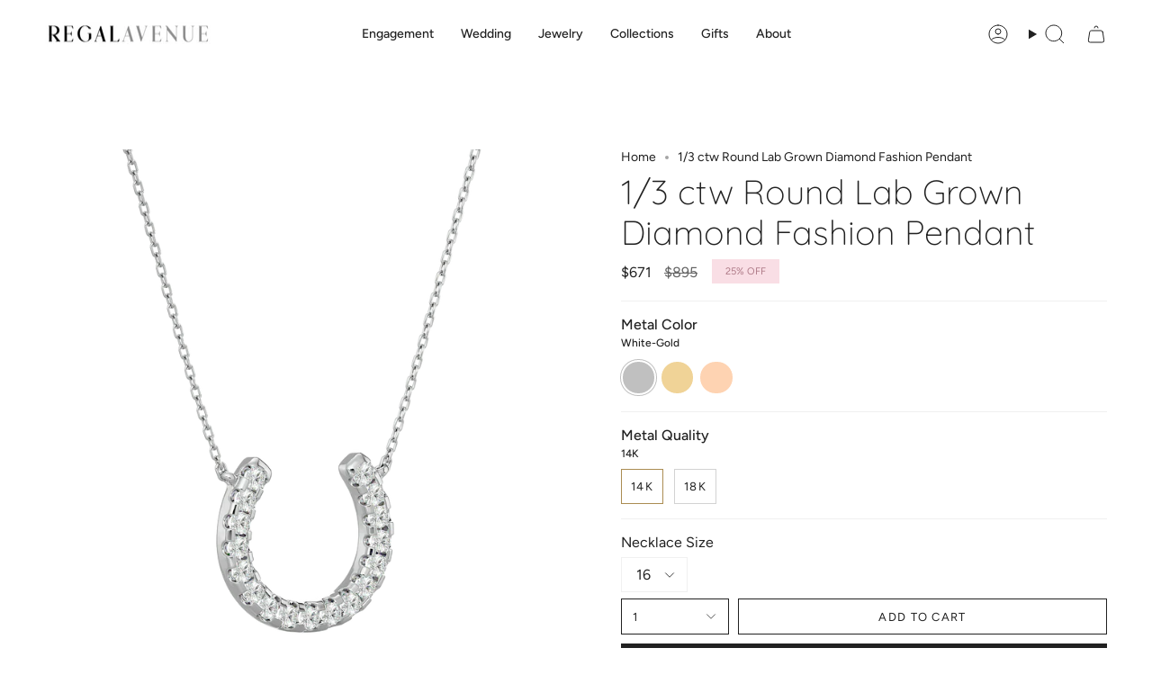

--- FILE ---
content_type: text/html; charset=utf-8
request_url: https://regal-avenue.com/products/rafp031814
body_size: 30705
content:
<!doctype html>
<html class="no-js no-touch supports-no-cookies" lang="en">
<head>
  <meta name="google-site-verification" content="ezmND9l9GSHOuiyqkw0O6bRCU_ZEEzC-4rFbqgbRKbI" />
  <meta charset="UTF-8">
  <meta http-equiv="X-UA-Compatible" content="IE=edge">
  <meta name="viewport" content="width=device-width, initial-scale=1.0">
  <meta name="theme-color" content="#ab8c52">
  <link rel="canonical" href="https://regal-avenue.com/products/rafp031814">
  <link rel="preconnect" href="https://cdn.shopify.com" crossorigin>
  <!-- ======================= Broadcast Theme V5.5.0 ========================= --><link rel="preconnect" href="https://fonts.shopifycdn.com" crossorigin><link href="//regal-avenue.com/cdn/shop/t/28/assets/theme.css?v=71940369354497465821712137990" as="style" rel="preload">
  <link href="//regal-avenue.com/cdn/shop/t/28/assets/vendor.js?v=152754676678534273481712137990" as="script" rel="preload">
  <link href="//regal-avenue.com/cdn/shop/t/28/assets/theme.js?v=171075151993777642831712137990" as="script" rel="preload">

    <link rel="icon" type="image/png" href="//regal-avenue.com/cdn/shop/files/favicon.png?crop=center&height=32&v=1665857143&width=32">
  

  <!-- Title and description ================================================ -->
  
  <title>
    
    1/3 ctw Round Lab Grown Diamond Fashion Pendant
    
    
    
      &ndash; RegalAvenue
    
  </title>

  
    <meta name="description" content="Symbolic of good luck, this classic horseshoe-shaped Necklace is adorned with beautifully cut round lab grown diamonds.">
  

  <meta property="og:site_name" content="RegalAvenue">
<meta property="og:url" content="https://regal-avenue.com/products/rafp031814">
<meta property="og:title" content="1/3 ctw Round Lab Grown Diamond Fashion Pendant">
<meta property="og:type" content="product">
<meta property="og:description" content="Symbolic of good luck, this classic horseshoe-shaped Necklace is adorned with beautifully cut round lab grown diamonds."><meta property="og:image" content="http://regal-avenue.com/cdn/shop/products/RAFP031814-WG0001_65ffcb8e-ba57-4952-bf90-e6c8bf2746c0.png?v=1710572379">
  <meta property="og:image:secure_url" content="https://regal-avenue.com/cdn/shop/products/RAFP031814-WG0001_65ffcb8e-ba57-4952-bf90-e6c8bf2746c0.png?v=1710572379">
  <meta property="og:image:width" content="2000">
  <meta property="og:image:height" content="2000"><meta property="og:price:amount" content="671">
  <meta property="og:price:currency" content="USD"><meta name="twitter:card" content="summary_large_image">
<meta name="twitter:title" content="1/3 ctw Round Lab Grown Diamond Fashion Pendant">
<meta name="twitter:description" content="Symbolic of good luck, this classic horseshoe-shaped Necklace is adorned with beautifully cut round lab grown diamonds.">

  <!-- CSS ================================================================== -->

  <link href="//regal-avenue.com/cdn/shop/t/28/assets/font-settings.css?v=7957181804259249341759332681" rel="stylesheet" type="text/css" media="all" />

  
<style data-shopify>

:root {--scrollbar-width: 0px;





--COLOR-VIDEO-BG: #f2f2f2;
--COLOR-BG-BRIGHTER: #f2f2f2;--COLOR-BG: #ffffff;--COLOR-BG-ALPHA-25: rgba(255, 255, 255, 0.25);
--COLOR-BG-TRANSPARENT: rgba(255, 255, 255, 0);
--COLOR-BG-SECONDARY: #F7F9FA;
--COLOR-BG-SECONDARY-LIGHTEN: #ffffff;
--COLOR-BG-RGB: 255, 255, 255;

--COLOR-TEXT-DARK: #000000;
--COLOR-TEXT: #212121;
--COLOR-TEXT-LIGHT: #646464;


/* === Opacity shades of grey ===*/
--COLOR-A5:  rgba(33, 33, 33, 0.05);
--COLOR-A10: rgba(33, 33, 33, 0.1);
--COLOR-A15: rgba(33, 33, 33, 0.15);
--COLOR-A20: rgba(33, 33, 33, 0.2);
--COLOR-A25: rgba(33, 33, 33, 0.25);
--COLOR-A30: rgba(33, 33, 33, 0.3);
--COLOR-A35: rgba(33, 33, 33, 0.35);
--COLOR-A40: rgba(33, 33, 33, 0.4);
--COLOR-A45: rgba(33, 33, 33, 0.45);
--COLOR-A50: rgba(33, 33, 33, 0.5);
--COLOR-A55: rgba(33, 33, 33, 0.55);
--COLOR-A60: rgba(33, 33, 33, 0.6);
--COLOR-A65: rgba(33, 33, 33, 0.65);
--COLOR-A70: rgba(33, 33, 33, 0.7);
--COLOR-A75: rgba(33, 33, 33, 0.75);
--COLOR-A80: rgba(33, 33, 33, 0.8);
--COLOR-A85: rgba(33, 33, 33, 0.85);
--COLOR-A90: rgba(33, 33, 33, 0.9);
--COLOR-A95: rgba(33, 33, 33, 0.95);

--COLOR-BORDER: rgb(240, 240, 240);
--COLOR-BORDER-LIGHT: #f6f6f6;
--COLOR-BORDER-HAIRLINE: #f7f7f7;
--COLOR-BORDER-DARK: #bdbdbd;/* === Bright color ===*/
--COLOR-PRIMARY: #ab8c52;
--COLOR-PRIMARY-HOVER: #806430;
--COLOR-PRIMARY-FADE: rgba(171, 140, 82, 0.05);
--COLOR-PRIMARY-FADE-HOVER: rgba(171, 140, 82, 0.1);
--COLOR-PRIMARY-LIGHT: #e8d4ae;--COLOR-PRIMARY-OPPOSITE: #ffffff;



/* === link Color ===*/
--COLOR-LINK: #212121;
--COLOR-LINK-HOVER: rgba(33, 33, 33, 0.7);
--COLOR-LINK-FADE: rgba(33, 33, 33, 0.05);
--COLOR-LINK-FADE-HOVER: rgba(33, 33, 33, 0.1);--COLOR-LINK-OPPOSITE: #ffffff;


/* === Product grid sale tags ===*/
--COLOR-SALE-BG: #f9dee5;
--COLOR-SALE-TEXT: #af7b88;--COLOR-SALE-TEXT-SECONDARY: #f9dee5;

/* === Product grid badges ===*/
--COLOR-BADGE-BG: #ffffff;
--COLOR-BADGE-TEXT: #212121;

/* === Product sale color ===*/
--COLOR-SALE: #212121;

/* === Gray background on Product grid items ===*/--filter-bg: 1.0;/* === Helper colors for form error states ===*/
--COLOR-ERROR: #721C24;
--COLOR-ERROR-BG: #F8D7DA;
--COLOR-ERROR-BORDER: #F5C6CB;



  --RADIUS: 0px;
  --RADIUS-SELECT: 0px;

--COLOR-HEADER-BG: #ffffff;--COLOR-HEADER-BG-TRANSPARENT: rgba(255, 255, 255, 0);
--COLOR-HEADER-LINK: #212121;
--COLOR-HEADER-LINK-HOVER: rgba(33, 33, 33, 0.7);

--COLOR-MENU-BG: #ffffff;
--COLOR-MENU-LINK: #212121;
--COLOR-MENU-LINK-HOVER: rgba(33, 33, 33, 0.7);
--COLOR-SUBMENU-BG: #ffffff;
--COLOR-SUBMENU-LINK: #212121;
--COLOR-SUBMENU-LINK-HOVER: rgba(33, 33, 33, 0.7);
--COLOR-SUBMENU-TEXT-LIGHT: #646464;
--COLOR-MENU-TRANSPARENT: #ffffff;
--COLOR-MENU-TRANSPARENT-HOVER: rgba(255, 255, 255, 0.7);--COLOR-FOOTER-BG: #ffffff;
--COLOR-FOOTER-BG-HAIRLINE: #f7f7f7;
--COLOR-FOOTER-TEXT: #212121;
--COLOR-FOOTER-TEXT-A35: rgba(33, 33, 33, 0.35);
--COLOR-FOOTER-TEXT-A75: rgba(33, 33, 33, 0.75);
--COLOR-FOOTER-LINK: #212121;
--COLOR-FOOTER-LINK-HOVER: rgba(33, 33, 33, 0.7);
--COLOR-FOOTER-BORDER: #212121;

--TRANSPARENT: rgba(255, 255, 255, 0);

/* === Default overlay opacity ===*/
--overlay-opacity: 0;
--underlay-opacity: 1;
--underlay-bg: rgba(0,0,0,0.4);

/* === Custom Cursor ===*/
--ICON-ZOOM-IN: url( "//regal-avenue.com/cdn/shop/t/28/assets/icon-zoom-in.svg?v=182473373117644429561712137990" );
--ICON-ZOOM-OUT: url( "//regal-avenue.com/cdn/shop/t/28/assets/icon-zoom-out.svg?v=101497157853986683871712137990" );

/* === Custom Icons ===*/


  
  --ICON-ADD-BAG: url( "//regal-avenue.com/cdn/shop/t/28/assets/icon-add-bag.svg?v=23763382405227654651712137990" );
  --ICON-ADD-CART: url( "//regal-avenue.com/cdn/shop/t/28/assets/icon-add-cart.svg?v=3962293684743587821712137990" );
  --ICON-ARROW-LEFT: url( "//regal-avenue.com/cdn/shop/t/28/assets/icon-arrow-left.svg?v=136066145774695772731712137990" );
  --ICON-ARROW-RIGHT: url( "//regal-avenue.com/cdn/shop/t/28/assets/icon-arrow-right.svg?v=150928298113663093401712137990" );
  --ICON-SELECT: url("//regal-avenue.com/cdn/shop/t/28/assets/icon-select.svg?v=167170173659852274001712137990");


--PRODUCT-GRID-ASPECT-RATIO: 80.0%;

/* === Typography ===*/
--FONT-WEIGHT-BODY: 400;
--FONT-WEIGHT-BODY-BOLD: 500;

--FONT-STACK-BODY: Figtree, sans-serif;
--FONT-STYLE-BODY: normal;
--FONT-STYLE-BODY-ITALIC: ;
--FONT-ADJUST-BODY: 1.0;

--LETTER-SPACING-BODY: 0.0em;

--FONT-WEIGHT-HEADING: 300;
--FONT-WEIGHT-HEADING-BOLD: 400;

--FONT-UPPERCASE-HEADING: none;
--LETTER-SPACING-HEADING: 0.0em;

--FONT-STACK-HEADING: Quicksand, sans-serif;
--FONT-STYLE-HEADING: normal;
--FONT-STYLE-HEADING-ITALIC: ;
--FONT-ADJUST-HEADING: 1.4;

--FONT-WEIGHT-SUBHEADING: 400;
--FONT-WEIGHT-SUBHEADING-BOLD: 500;

--FONT-STACK-SUBHEADING: Figtree, sans-serif;
--FONT-STYLE-SUBHEADING: normal;
--FONT-STYLE-SUBHEADING-ITALIC: ;
--FONT-ADJUST-SUBHEADING: 1.0;

--FONT-UPPERCASE-SUBHEADING: uppercase;
--LETTER-SPACING-SUBHEADING: 0.1em;

--FONT-STACK-NAV: Figtree, sans-serif;
--FONT-STYLE-NAV: normal;
--FONT-STYLE-NAV-ITALIC: ;
--FONT-ADJUST-NAV: 1.0;

--FONT-WEIGHT-NAV: 400;
--FONT-WEIGHT-NAV-BOLD: 500;

--LETTER-SPACING-NAV: 0.0em;

--FONT-SIZE-BASE: 1.0rem;
--FONT-SIZE-BASE-PERCENT: 1.0;

/* === Parallax ===*/
--PARALLAX-STRENGTH-MIN: 120.0%;
--PARALLAX-STRENGTH-MAX: 130.0%;--COLUMNS: 4;
--COLUMNS-MEDIUM: 3;
--COLUMNS-SMALL: 2;
--COLUMNS-MOBILE: 1;--LAYOUT-OUTER: 50px;
  --LAYOUT-GUTTER: 32px;
  --LAYOUT-OUTER-MEDIUM: 30px;
  --LAYOUT-GUTTER-MEDIUM: 22px;
  --LAYOUT-OUTER-SMALL: 16px;
  --LAYOUT-GUTTER-SMALL: 16px;--base-animation-delay: 0ms;
--line-height-normal: 1.375; /* Equals to line-height: normal; */--SIDEBAR-WIDTH: 288px;
  --SIDEBAR-WIDTH-MEDIUM: 258px;--DRAWER-WIDTH: 380px;--ICON-STROKE-WIDTH: 1px;/* === Button General ===*/
--BTN-FONT-STACK: Figtree, sans-serif;
--BTN-FONT-WEIGHT: 400;
--BTN-FONT-STYLE: normal;
--BTN-FONT-SIZE: 13px;

--BTN-LETTER-SPACING: 0.1em;
--BTN-UPPERCASE: uppercase;
--BTN-TEXT-ARROW-OFFSET: -1px;

/* === Button Primary ===*/
--BTN-PRIMARY-BORDER-COLOR: #212121;
--BTN-PRIMARY-BG-COLOR: #212121;
--BTN-PRIMARY-TEXT-COLOR: #ffffff;


  --BTN-PRIMARY-BG-COLOR-BRIGHTER: #3b3b3b;


/* === Button Secondary ===*/
--BTN-SECONDARY-BORDER-COLOR: #ab8c52;
--BTN-SECONDARY-BG-COLOR: #ab8c52;
--BTN-SECONDARY-TEXT-COLOR: #ffffff;


  --BTN-SECONDARY-BG-COLOR-BRIGHTER: #9a7e4a;


/* === Button White ===*/
--TEXT-BTN-BORDER-WHITE: #fff;
--TEXT-BTN-BG-WHITE: #fff;
--TEXT-BTN-WHITE: #000;
--TEXT-BTN-BG-WHITE-BRIGHTER: #f2f2f2;

/* === Button Black ===*/
--TEXT-BTN-BG-BLACK: #000;
--TEXT-BTN-BORDER-BLACK: #000;
--TEXT-BTN-BLACK: #fff;
--TEXT-BTN-BG-BLACK-BRIGHTER: #1a1a1a;

/* === Default Cart Gradient ===*/

--FREE-SHIPPING-GRADIENT: linear-gradient(to right, var(--COLOR-PRIMARY-LIGHT) 0%, var(--COLOR-PRIMARY) 100%);

/* === Swatch Size ===*/
--swatch-size-filters: calc(1.15rem * var(--FONT-ADJUST-BODY));
--swatch-size-product: calc(2.2rem * var(--FONT-ADJUST-BODY));
}

/* === Backdrop ===*/
::backdrop {
  --underlay-opacity: 1;
  --underlay-bg: rgba(0,0,0,0.4);
}
</style>


  <link href="//regal-avenue.com/cdn/shop/t/28/assets/theme.css?v=71940369354497465821712137990" rel="stylesheet" type="text/css" media="all" />
<link href="//regal-avenue.com/cdn/shop/t/28/assets/swatches.css?v=157844926215047500451712137990" as="style" rel="preload">
    <link href="//regal-avenue.com/cdn/shop/t/28/assets/swatches.css?v=157844926215047500451712137990" rel="stylesheet" type="text/css" media="all" />
<style data-shopify>.swatches {
    --white-gold: #C0C0C0;--yellow-gold: #F0D397;--rose-gold: #FED3B2;
  }</style>
<script>
    if (window.navigator.userAgent.indexOf('MSIE ') > 0 || window.navigator.userAgent.indexOf('Trident/') > 0) {
      document.documentElement.className = document.documentElement.className + ' ie';

      var scripts = document.getElementsByTagName('script')[0];
      var polyfill = document.createElement("script");
      polyfill.defer = true;
      polyfill.src = "//regal-avenue.com/cdn/shop/t/28/assets/ie11.js?v=144489047535103983231712137990";

      scripts.parentNode.insertBefore(polyfill, scripts);
    } else {
      document.documentElement.className = document.documentElement.className.replace('no-js', 'js');
    }

    document.documentElement.style.setProperty('--scrollbar-width', `${getScrollbarWidth()}px`);

    function getScrollbarWidth() {
      // Creating invisible container
      const outer = document.createElement('div');
      outer.style.visibility = 'hidden';
      outer.style.overflow = 'scroll'; // forcing scrollbar to appear
      outer.style.msOverflowStyle = 'scrollbar'; // needed for WinJS apps
      document.documentElement.appendChild(outer);

      // Creating inner element and placing it in the container
      const inner = document.createElement('div');
      outer.appendChild(inner);

      // Calculating difference between container's full width and the child width
      const scrollbarWidth = outer.offsetWidth - inner.offsetWidth;

      // Removing temporary elements from the DOM
      outer.parentNode.removeChild(outer);

      return scrollbarWidth;
    }

    let root = '/';
    if (root[root.length - 1] !== '/') {
      root = root + '/';
    }

    window.theme = {
      routes: {
        root: root,
        cart_url: '/cart',
        cart_add_url: '/cart/add',
        cart_change_url: '/cart/change',
        product_recommendations_url: '/recommendations/products',
        predictive_search_url: '/search/suggest',
        addresses_url: '/account/addresses'
      },
      assets: {
        photoswipe: '//regal-avenue.com/cdn/shop/t/28/assets/photoswipe.js?v=162613001030112971491712137990',
        smoothscroll: '//regal-avenue.com/cdn/shop/t/28/assets/smoothscroll.js?v=37906625415260927261712137990',
      },
      strings: {
        addToCart: "Add to cart",
        cartAcceptanceError: "You must accept our terms and conditions.",
        soldOut: "Sold Out",
        from: "From",
        preOrder: "Pre-order",
        sale: "Sale",
        subscription: "Subscription",
        unavailable: "Unavailable",
        unitPrice: "Unit price",
        unitPriceSeparator: "per",
        shippingCalcSubmitButton: "Calculate shipping",
        shippingCalcSubmitButtonDisabled: "Calculating...",
        selectValue: "Select value",
        selectColor: "Select color",
        oneColor: "color",
        otherColor: "colors",
        upsellAddToCart: "Add",
        free: "Free",
        swatchesColor: "Color, Colour, Metal Color"
      },
      settings: {
        cartType: "drawer",
        customerLoggedIn: null ? true : false,
        enableQuickAdd: false,
        enableAnimations: true,
        variantOnSale: false,
      },
      sliderArrows: {
        prev: '<button type="button" class="slider__button slider__button--prev" data-button-arrow data-button-prev>' + "Previous" + '</button>',
        next: '<button type="button" class="slider__button slider__button--next" data-button-arrow data-button-next>' + "Next" + '</button>',
      },
      moneyFormat: false ? "${{amount_no_decimals}} USD" : "${{amount_no_decimals}}",
      moneyWithoutCurrencyFormat: "${{amount_no_decimals}}",
      moneyWithCurrencyFormat: "${{amount_no_decimals}} USD",
      subtotal: 0,
      info: {
        name: 'broadcast'
      },
      version: '5.5.0'
    };

    let windowInnerHeight = window.innerHeight;
    document.documentElement.style.setProperty('--full-height', `${windowInnerHeight}px`);
    document.documentElement.style.setProperty('--three-quarters', `${windowInnerHeight * 0.75}px`);
    document.documentElement.style.setProperty('--two-thirds', `${windowInnerHeight * 0.66}px`);
    document.documentElement.style.setProperty('--one-half', `${windowInnerHeight * 0.5}px`);
    document.documentElement.style.setProperty('--one-third', `${windowInnerHeight * 0.33}px`);
    document.documentElement.style.setProperty('--one-fifth', `${windowInnerHeight * 0.2}px`);
  </script>

  

  <!-- Theme Javascript ============================================================== -->
  <script src="//regal-avenue.com/cdn/shop/t/28/assets/vendor.js?v=152754676678534273481712137990" defer="defer"></script>
  <script src="//regal-avenue.com/cdn/shop/t/28/assets/theme.js?v=171075151993777642831712137990" defer="defer"></script><!-- Shopify app scripts =========================================================== -->

  <script>window.performance && window.performance.mark && window.performance.mark('shopify.content_for_header.start');</script><meta name="google-site-verification" content="hxN2Eoa_yCKRBTxwVePOPvxN_NJIIumGKrp6gwgqb8k">
<meta name="google-site-verification" content="rQq-VJ6I43Qb2MFlrTnYyABtyk7terD2B4vmedOC9q8">
<meta name="facebook-domain-verification" content="ppzsqc7dfl4jtmrdvnzbb1m9wus4go">
<meta id="shopify-digital-wallet" name="shopify-digital-wallet" content="/58016563315/digital_wallets/dialog">
<link rel="alternate" type="application/json+oembed" href="https://regal-avenue.com/products/rafp031814.oembed">
<script async="async" src="/checkouts/internal/preloads.js?locale=en-US"></script>
<script id="shopify-features" type="application/json">{"accessToken":"7b45d18f3c9117b6039ce4c18ff6495b","betas":["rich-media-storefront-analytics"],"domain":"regal-avenue.com","predictiveSearch":true,"shopId":58016563315,"locale":"en"}</script>
<script>var Shopify = Shopify || {};
Shopify.shop = "regalavenue.myshopify.com";
Shopify.locale = "en";
Shopify.currency = {"active":"USD","rate":"1.0"};
Shopify.country = "US";
Shopify.theme = {"name":"Updated copy of Regalavenue-2024","id":129054736499,"schema_name":"Broadcast","schema_version":"5.5.0","theme_store_id":868,"role":"main"};
Shopify.theme.handle = "null";
Shopify.theme.style = {"id":null,"handle":null};
Shopify.cdnHost = "regal-avenue.com/cdn";
Shopify.routes = Shopify.routes || {};
Shopify.routes.root = "/";</script>
<script type="module">!function(o){(o.Shopify=o.Shopify||{}).modules=!0}(window);</script>
<script>!function(o){function n(){var o=[];function n(){o.push(Array.prototype.slice.apply(arguments))}return n.q=o,n}var t=o.Shopify=o.Shopify||{};t.loadFeatures=n(),t.autoloadFeatures=n()}(window);</script>
<script id="shop-js-analytics" type="application/json">{"pageType":"product"}</script>
<script defer="defer" async type="module" src="//regal-avenue.com/cdn/shopifycloud/shop-js/modules/v2/client.init-shop-cart-sync_BT-GjEfc.en.esm.js"></script>
<script defer="defer" async type="module" src="//regal-avenue.com/cdn/shopifycloud/shop-js/modules/v2/chunk.common_D58fp_Oc.esm.js"></script>
<script defer="defer" async type="module" src="//regal-avenue.com/cdn/shopifycloud/shop-js/modules/v2/chunk.modal_xMitdFEc.esm.js"></script>
<script type="module">
  await import("//regal-avenue.com/cdn/shopifycloud/shop-js/modules/v2/client.init-shop-cart-sync_BT-GjEfc.en.esm.js");
await import("//regal-avenue.com/cdn/shopifycloud/shop-js/modules/v2/chunk.common_D58fp_Oc.esm.js");
await import("//regal-avenue.com/cdn/shopifycloud/shop-js/modules/v2/chunk.modal_xMitdFEc.esm.js");

  window.Shopify.SignInWithShop?.initShopCartSync?.({"fedCMEnabled":true,"windoidEnabled":true});

</script>
<script>(function() {
  var isLoaded = false;
  function asyncLoad() {
    if (isLoaded) return;
    isLoaded = true;
    var urls = ["https:\/\/cdn.shopify.com\/s\/files\/1\/0580\/1656\/3315\/t\/2\/assets\/affirmShopify.js?v=1670506696\u0026shop=regalavenue.myshopify.com","https:\/\/regalavenue.co\/apps\/giraffly-trust\/trust-worker-38cbce89a6d542d0683dd37a999ca98d7a2a43ed.js?v=20230715153024\u0026shop=regalavenue.myshopify.com","https:\/\/ecommplugins-scripts.trustpilot.com\/v2.1\/js\/header.min.js?settings=eyJrZXkiOiI0RzBIdVVxMWlERXZPNVZBIiwicyI6Im5vbmUifQ==\u0026shop=regalavenue.myshopify.com","https:\/\/ecommplugins-trustboxsettings.trustpilot.com\/regalavenue.myshopify.com.js?settings=1690023349973\u0026shop=regalavenue.myshopify.com","\/\/d1liekpayvooaz.cloudfront.net\/apps\/customizery\/customizery.js?shop=regalavenue.myshopify.com"];
    for (var i = 0; i < urls.length; i++) {
      var s = document.createElement('script');
      s.type = 'text/javascript';
      s.async = true;
      s.src = urls[i];
      var x = document.getElementsByTagName('script')[0];
      x.parentNode.insertBefore(s, x);
    }
  };
  if(window.attachEvent) {
    window.attachEvent('onload', asyncLoad);
  } else {
    window.addEventListener('load', asyncLoad, false);
  }
})();</script>
<script id="__st">var __st={"a":58016563315,"offset":-18000,"reqid":"2f44d2a9-b13f-4da3-8f17-0299eab24261-1769211610","pageurl":"regal-avenue.com\/products\/rafp031814","u":"d883aa47495b","p":"product","rtyp":"product","rid":7262130438259};</script>
<script>window.ShopifyPaypalV4VisibilityTracking = true;</script>
<script id="captcha-bootstrap">!function(){'use strict';const t='contact',e='account',n='new_comment',o=[[t,t],['blogs',n],['comments',n],[t,'customer']],c=[[e,'customer_login'],[e,'guest_login'],[e,'recover_customer_password'],[e,'create_customer']],r=t=>t.map((([t,e])=>`form[action*='/${t}']:not([data-nocaptcha='true']) input[name='form_type'][value='${e}']`)).join(','),a=t=>()=>t?[...document.querySelectorAll(t)].map((t=>t.form)):[];function s(){const t=[...o],e=r(t);return a(e)}const i='password',u='form_key',d=['recaptcha-v3-token','g-recaptcha-response','h-captcha-response',i],f=()=>{try{return window.sessionStorage}catch{return}},m='__shopify_v',_=t=>t.elements[u];function p(t,e,n=!1){try{const o=window.sessionStorage,c=JSON.parse(o.getItem(e)),{data:r}=function(t){const{data:e,action:n}=t;return t[m]||n?{data:e,action:n}:{data:t,action:n}}(c);for(const[e,n]of Object.entries(r))t.elements[e]&&(t.elements[e].value=n);n&&o.removeItem(e)}catch(o){console.error('form repopulation failed',{error:o})}}const l='form_type',E='cptcha';function T(t){t.dataset[E]=!0}const w=window,h=w.document,L='Shopify',v='ce_forms',y='captcha';let A=!1;((t,e)=>{const n=(g='f06e6c50-85a8-45c8-87d0-21a2b65856fe',I='https://cdn.shopify.com/shopifycloud/storefront-forms-hcaptcha/ce_storefront_forms_captcha_hcaptcha.v1.5.2.iife.js',D={infoText:'Protected by hCaptcha',privacyText:'Privacy',termsText:'Terms'},(t,e,n)=>{const o=w[L][v],c=o.bindForm;if(c)return c(t,g,e,D).then(n);var r;o.q.push([[t,g,e,D],n]),r=I,A||(h.body.append(Object.assign(h.createElement('script'),{id:'captcha-provider',async:!0,src:r})),A=!0)});var g,I,D;w[L]=w[L]||{},w[L][v]=w[L][v]||{},w[L][v].q=[],w[L][y]=w[L][y]||{},w[L][y].protect=function(t,e){n(t,void 0,e),T(t)},Object.freeze(w[L][y]),function(t,e,n,w,h,L){const[v,y,A,g]=function(t,e,n){const i=e?o:[],u=t?c:[],d=[...i,...u],f=r(d),m=r(i),_=r(d.filter((([t,e])=>n.includes(e))));return[a(f),a(m),a(_),s()]}(w,h,L),I=t=>{const e=t.target;return e instanceof HTMLFormElement?e:e&&e.form},D=t=>v().includes(t);t.addEventListener('submit',(t=>{const e=I(t);if(!e)return;const n=D(e)&&!e.dataset.hcaptchaBound&&!e.dataset.recaptchaBound,o=_(e),c=g().includes(e)&&(!o||!o.value);(n||c)&&t.preventDefault(),c&&!n&&(function(t){try{if(!f())return;!function(t){const e=f();if(!e)return;const n=_(t);if(!n)return;const o=n.value;o&&e.removeItem(o)}(t);const e=Array.from(Array(32),(()=>Math.random().toString(36)[2])).join('');!function(t,e){_(t)||t.append(Object.assign(document.createElement('input'),{type:'hidden',name:u})),t.elements[u].value=e}(t,e),function(t,e){const n=f();if(!n)return;const o=[...t.querySelectorAll(`input[type='${i}']`)].map((({name:t})=>t)),c=[...d,...o],r={};for(const[a,s]of new FormData(t).entries())c.includes(a)||(r[a]=s);n.setItem(e,JSON.stringify({[m]:1,action:t.action,data:r}))}(t,e)}catch(e){console.error('failed to persist form',e)}}(e),e.submit())}));const S=(t,e)=>{t&&!t.dataset[E]&&(n(t,e.some((e=>e===t))),T(t))};for(const o of['focusin','change'])t.addEventListener(o,(t=>{const e=I(t);D(e)&&S(e,y())}));const B=e.get('form_key'),M=e.get(l),P=B&&M;t.addEventListener('DOMContentLoaded',(()=>{const t=y();if(P)for(const e of t)e.elements[l].value===M&&p(e,B);[...new Set([...A(),...v().filter((t=>'true'===t.dataset.shopifyCaptcha))])].forEach((e=>S(e,t)))}))}(h,new URLSearchParams(w.location.search),n,t,e,['guest_login'])})(!0,!0)}();</script>
<script integrity="sha256-4kQ18oKyAcykRKYeNunJcIwy7WH5gtpwJnB7kiuLZ1E=" data-source-attribution="shopify.loadfeatures" defer="defer" src="//regal-avenue.com/cdn/shopifycloud/storefront/assets/storefront/load_feature-a0a9edcb.js" crossorigin="anonymous"></script>
<script data-source-attribution="shopify.dynamic_checkout.dynamic.init">var Shopify=Shopify||{};Shopify.PaymentButton=Shopify.PaymentButton||{isStorefrontPortableWallets:!0,init:function(){window.Shopify.PaymentButton.init=function(){};var t=document.createElement("script");t.src="https://regal-avenue.com/cdn/shopifycloud/portable-wallets/latest/portable-wallets.en.js",t.type="module",document.head.appendChild(t)}};
</script>
<script data-source-attribution="shopify.dynamic_checkout.buyer_consent">
  function portableWalletsHideBuyerConsent(e){var t=document.getElementById("shopify-buyer-consent"),n=document.getElementById("shopify-subscription-policy-button");t&&n&&(t.classList.add("hidden"),t.setAttribute("aria-hidden","true"),n.removeEventListener("click",e))}function portableWalletsShowBuyerConsent(e){var t=document.getElementById("shopify-buyer-consent"),n=document.getElementById("shopify-subscription-policy-button");t&&n&&(t.classList.remove("hidden"),t.removeAttribute("aria-hidden"),n.addEventListener("click",e))}window.Shopify?.PaymentButton&&(window.Shopify.PaymentButton.hideBuyerConsent=portableWalletsHideBuyerConsent,window.Shopify.PaymentButton.showBuyerConsent=portableWalletsShowBuyerConsent);
</script>
<script>
  function portableWalletsCleanup(e){e&&e.src&&console.error("Failed to load portable wallets script "+e.src);var t=document.querySelectorAll("shopify-accelerated-checkout .shopify-payment-button__skeleton, shopify-accelerated-checkout-cart .wallet-cart-button__skeleton"),e=document.getElementById("shopify-buyer-consent");for(let e=0;e<t.length;e++)t[e].remove();e&&e.remove()}function portableWalletsNotLoadedAsModule(e){e instanceof ErrorEvent&&"string"==typeof e.message&&e.message.includes("import.meta")&&"string"==typeof e.filename&&e.filename.includes("portable-wallets")&&(window.removeEventListener("error",portableWalletsNotLoadedAsModule),window.Shopify.PaymentButton.failedToLoad=e,"loading"===document.readyState?document.addEventListener("DOMContentLoaded",window.Shopify.PaymentButton.init):window.Shopify.PaymentButton.init())}window.addEventListener("error",portableWalletsNotLoadedAsModule);
</script>

<script type="module" src="https://regal-avenue.com/cdn/shopifycloud/portable-wallets/latest/portable-wallets.en.js" onError="portableWalletsCleanup(this)" crossorigin="anonymous"></script>
<script nomodule>
  document.addEventListener("DOMContentLoaded", portableWalletsCleanup);
</script>

<link id="shopify-accelerated-checkout-styles" rel="stylesheet" media="screen" href="https://regal-avenue.com/cdn/shopifycloud/portable-wallets/latest/accelerated-checkout-backwards-compat.css" crossorigin="anonymous">
<style id="shopify-accelerated-checkout-cart">
        #shopify-buyer-consent {
  margin-top: 1em;
  display: inline-block;
  width: 100%;
}

#shopify-buyer-consent.hidden {
  display: none;
}

#shopify-subscription-policy-button {
  background: none;
  border: none;
  padding: 0;
  text-decoration: underline;
  font-size: inherit;
  cursor: pointer;
}

#shopify-subscription-policy-button::before {
  box-shadow: none;
}

      </style>

<script>window.performance && window.performance.mark && window.performance.mark('shopify.content_for_header.end');</script>

<link href="https://monorail-edge.shopifysvc.com" rel="dns-prefetch">
<script>(function(){if ("sendBeacon" in navigator && "performance" in window) {try {var session_token_from_headers = performance.getEntriesByType('navigation')[0].serverTiming.find(x => x.name == '_s').description;} catch {var session_token_from_headers = undefined;}var session_cookie_matches = document.cookie.match(/_shopify_s=([^;]*)/);var session_token_from_cookie = session_cookie_matches && session_cookie_matches.length === 2 ? session_cookie_matches[1] : "";var session_token = session_token_from_headers || session_token_from_cookie || "";function handle_abandonment_event(e) {var entries = performance.getEntries().filter(function(entry) {return /monorail-edge.shopifysvc.com/.test(entry.name);});if (!window.abandonment_tracked && entries.length === 0) {window.abandonment_tracked = true;var currentMs = Date.now();var navigation_start = performance.timing.navigationStart;var payload = {shop_id: 58016563315,url: window.location.href,navigation_start,duration: currentMs - navigation_start,session_token,page_type: "product"};window.navigator.sendBeacon("https://monorail-edge.shopifysvc.com/v1/produce", JSON.stringify({schema_id: "online_store_buyer_site_abandonment/1.1",payload: payload,metadata: {event_created_at_ms: currentMs,event_sent_at_ms: currentMs}}));}}window.addEventListener('pagehide', handle_abandonment_event);}}());</script>
<script id="web-pixels-manager-setup">(function e(e,d,r,n,o){if(void 0===o&&(o={}),!Boolean(null===(a=null===(i=window.Shopify)||void 0===i?void 0:i.analytics)||void 0===a?void 0:a.replayQueue)){var i,a;window.Shopify=window.Shopify||{};var t=window.Shopify;t.analytics=t.analytics||{};var s=t.analytics;s.replayQueue=[],s.publish=function(e,d,r){return s.replayQueue.push([e,d,r]),!0};try{self.performance.mark("wpm:start")}catch(e){}var l=function(){var e={modern:/Edge?\/(1{2}[4-9]|1[2-9]\d|[2-9]\d{2}|\d{4,})\.\d+(\.\d+|)|Firefox\/(1{2}[4-9]|1[2-9]\d|[2-9]\d{2}|\d{4,})\.\d+(\.\d+|)|Chrom(ium|e)\/(9{2}|\d{3,})\.\d+(\.\d+|)|(Maci|X1{2}).+ Version\/(15\.\d+|(1[6-9]|[2-9]\d|\d{3,})\.\d+)([,.]\d+|)( \(\w+\)|)( Mobile\/\w+|) Safari\/|Chrome.+OPR\/(9{2}|\d{3,})\.\d+\.\d+|(CPU[ +]OS|iPhone[ +]OS|CPU[ +]iPhone|CPU IPhone OS|CPU iPad OS)[ +]+(15[._]\d+|(1[6-9]|[2-9]\d|\d{3,})[._]\d+)([._]\d+|)|Android:?[ /-](13[3-9]|1[4-9]\d|[2-9]\d{2}|\d{4,})(\.\d+|)(\.\d+|)|Android.+Firefox\/(13[5-9]|1[4-9]\d|[2-9]\d{2}|\d{4,})\.\d+(\.\d+|)|Android.+Chrom(ium|e)\/(13[3-9]|1[4-9]\d|[2-9]\d{2}|\d{4,})\.\d+(\.\d+|)|SamsungBrowser\/([2-9]\d|\d{3,})\.\d+/,legacy:/Edge?\/(1[6-9]|[2-9]\d|\d{3,})\.\d+(\.\d+|)|Firefox\/(5[4-9]|[6-9]\d|\d{3,})\.\d+(\.\d+|)|Chrom(ium|e)\/(5[1-9]|[6-9]\d|\d{3,})\.\d+(\.\d+|)([\d.]+$|.*Safari\/(?![\d.]+ Edge\/[\d.]+$))|(Maci|X1{2}).+ Version\/(10\.\d+|(1[1-9]|[2-9]\d|\d{3,})\.\d+)([,.]\d+|)( \(\w+\)|)( Mobile\/\w+|) Safari\/|Chrome.+OPR\/(3[89]|[4-9]\d|\d{3,})\.\d+\.\d+|(CPU[ +]OS|iPhone[ +]OS|CPU[ +]iPhone|CPU IPhone OS|CPU iPad OS)[ +]+(10[._]\d+|(1[1-9]|[2-9]\d|\d{3,})[._]\d+)([._]\d+|)|Android:?[ /-](13[3-9]|1[4-9]\d|[2-9]\d{2}|\d{4,})(\.\d+|)(\.\d+|)|Mobile Safari.+OPR\/([89]\d|\d{3,})\.\d+\.\d+|Android.+Firefox\/(13[5-9]|1[4-9]\d|[2-9]\d{2}|\d{4,})\.\d+(\.\d+|)|Android.+Chrom(ium|e)\/(13[3-9]|1[4-9]\d|[2-9]\d{2}|\d{4,})\.\d+(\.\d+|)|Android.+(UC? ?Browser|UCWEB|U3)[ /]?(15\.([5-9]|\d{2,})|(1[6-9]|[2-9]\d|\d{3,})\.\d+)\.\d+|SamsungBrowser\/(5\.\d+|([6-9]|\d{2,})\.\d+)|Android.+MQ{2}Browser\/(14(\.(9|\d{2,})|)|(1[5-9]|[2-9]\d|\d{3,})(\.\d+|))(\.\d+|)|K[Aa][Ii]OS\/(3\.\d+|([4-9]|\d{2,})\.\d+)(\.\d+|)/},d=e.modern,r=e.legacy,n=navigator.userAgent;return n.match(d)?"modern":n.match(r)?"legacy":"unknown"}(),u="modern"===l?"modern":"legacy",c=(null!=n?n:{modern:"",legacy:""})[u],f=function(e){return[e.baseUrl,"/wpm","/b",e.hashVersion,"modern"===e.buildTarget?"m":"l",".js"].join("")}({baseUrl:d,hashVersion:r,buildTarget:u}),m=function(e){var d=e.version,r=e.bundleTarget,n=e.surface,o=e.pageUrl,i=e.monorailEndpoint;return{emit:function(e){var a=e.status,t=e.errorMsg,s=(new Date).getTime(),l=JSON.stringify({metadata:{event_sent_at_ms:s},events:[{schema_id:"web_pixels_manager_load/3.1",payload:{version:d,bundle_target:r,page_url:o,status:a,surface:n,error_msg:t},metadata:{event_created_at_ms:s}}]});if(!i)return console&&console.warn&&console.warn("[Web Pixels Manager] No Monorail endpoint provided, skipping logging."),!1;try{return self.navigator.sendBeacon.bind(self.navigator)(i,l)}catch(e){}var u=new XMLHttpRequest;try{return u.open("POST",i,!0),u.setRequestHeader("Content-Type","text/plain"),u.send(l),!0}catch(e){return console&&console.warn&&console.warn("[Web Pixels Manager] Got an unhandled error while logging to Monorail."),!1}}}}({version:r,bundleTarget:l,surface:e.surface,pageUrl:self.location.href,monorailEndpoint:e.monorailEndpoint});try{o.browserTarget=l,function(e){var d=e.src,r=e.async,n=void 0===r||r,o=e.onload,i=e.onerror,a=e.sri,t=e.scriptDataAttributes,s=void 0===t?{}:t,l=document.createElement("script"),u=document.querySelector("head"),c=document.querySelector("body");if(l.async=n,l.src=d,a&&(l.integrity=a,l.crossOrigin="anonymous"),s)for(var f in s)if(Object.prototype.hasOwnProperty.call(s,f))try{l.dataset[f]=s[f]}catch(e){}if(o&&l.addEventListener("load",o),i&&l.addEventListener("error",i),u)u.appendChild(l);else{if(!c)throw new Error("Did not find a head or body element to append the script");c.appendChild(l)}}({src:f,async:!0,onload:function(){if(!function(){var e,d;return Boolean(null===(d=null===(e=window.Shopify)||void 0===e?void 0:e.analytics)||void 0===d?void 0:d.initialized)}()){var d=window.webPixelsManager.init(e)||void 0;if(d){var r=window.Shopify.analytics;r.replayQueue.forEach((function(e){var r=e[0],n=e[1],o=e[2];d.publishCustomEvent(r,n,o)})),r.replayQueue=[],r.publish=d.publishCustomEvent,r.visitor=d.visitor,r.initialized=!0}}},onerror:function(){return m.emit({status:"failed",errorMsg:"".concat(f," has failed to load")})},sri:function(e){var d=/^sha384-[A-Za-z0-9+/=]+$/;return"string"==typeof e&&d.test(e)}(c)?c:"",scriptDataAttributes:o}),m.emit({status:"loading"})}catch(e){m.emit({status:"failed",errorMsg:(null==e?void 0:e.message)||"Unknown error"})}}})({shopId: 58016563315,storefrontBaseUrl: "https://regal-avenue.com",extensionsBaseUrl: "https://extensions.shopifycdn.com/cdn/shopifycloud/web-pixels-manager",monorailEndpoint: "https://monorail-edge.shopifysvc.com/unstable/produce_batch",surface: "storefront-renderer",enabledBetaFlags: ["2dca8a86"],webPixelsConfigList: [{"id":"432111731","configuration":"{\"config\":\"{\\\"pixel_id\\\":\\\"G-TG8ERKNF9H\\\",\\\"target_country\\\":\\\"US\\\",\\\"gtag_events\\\":[{\\\"type\\\":\\\"begin_checkout\\\",\\\"action_label\\\":\\\"G-TG8ERKNF9H\\\"},{\\\"type\\\":\\\"search\\\",\\\"action_label\\\":\\\"G-TG8ERKNF9H\\\"},{\\\"type\\\":\\\"view_item\\\",\\\"action_label\\\":[\\\"G-TG8ERKNF9H\\\",\\\"MC-BFF2H820W0\\\"]},{\\\"type\\\":\\\"purchase\\\",\\\"action_label\\\":[\\\"G-TG8ERKNF9H\\\",\\\"MC-BFF2H820W0\\\"]},{\\\"type\\\":\\\"page_view\\\",\\\"action_label\\\":[\\\"G-TG8ERKNF9H\\\",\\\"MC-BFF2H820W0\\\"]},{\\\"type\\\":\\\"add_payment_info\\\",\\\"action_label\\\":\\\"G-TG8ERKNF9H\\\"},{\\\"type\\\":\\\"add_to_cart\\\",\\\"action_label\\\":\\\"G-TG8ERKNF9H\\\"}],\\\"enable_monitoring_mode\\\":false}\"}","eventPayloadVersion":"v1","runtimeContext":"OPEN","scriptVersion":"b2a88bafab3e21179ed38636efcd8a93","type":"APP","apiClientId":1780363,"privacyPurposes":[],"dataSharingAdjustments":{"protectedCustomerApprovalScopes":["read_customer_address","read_customer_email","read_customer_name","read_customer_personal_data","read_customer_phone"]}},{"id":"93323379","configuration":"{\"pixel_id\":\"1500964930670089\",\"pixel_type\":\"facebook_pixel\",\"metaapp_system_user_token\":\"-\"}","eventPayloadVersion":"v1","runtimeContext":"OPEN","scriptVersion":"ca16bc87fe92b6042fbaa3acc2fbdaa6","type":"APP","apiClientId":2329312,"privacyPurposes":["ANALYTICS","MARKETING","SALE_OF_DATA"],"dataSharingAdjustments":{"protectedCustomerApprovalScopes":["read_customer_address","read_customer_email","read_customer_name","read_customer_personal_data","read_customer_phone"]}},{"id":"shopify-app-pixel","configuration":"{}","eventPayloadVersion":"v1","runtimeContext":"STRICT","scriptVersion":"0450","apiClientId":"shopify-pixel","type":"APP","privacyPurposes":["ANALYTICS","MARKETING"]},{"id":"shopify-custom-pixel","eventPayloadVersion":"v1","runtimeContext":"LAX","scriptVersion":"0450","apiClientId":"shopify-pixel","type":"CUSTOM","privacyPurposes":["ANALYTICS","MARKETING"]}],isMerchantRequest: false,initData: {"shop":{"name":"RegalAvenue","paymentSettings":{"currencyCode":"USD"},"myshopifyDomain":"regalavenue.myshopify.com","countryCode":"US","storefrontUrl":"https:\/\/regal-avenue.com"},"customer":null,"cart":null,"checkout":null,"productVariants":[{"price":{"amount":671.0,"currencyCode":"USD"},"product":{"title":"1\/3  ctw Round Lab Grown Diamond Fashion Pendant","vendor":"Regal Avenue","id":"7262130438259","untranslatedTitle":"1\/3  ctw Round Lab Grown Diamond Fashion Pendant","url":"\/products\/rafp031814","type":"Necklaces"},"id":"40973530955891","image":{"src":"\/\/regal-avenue.com\/cdn\/shop\/products\/RAFP031814-WG0001_65ffcb8e-ba57-4952-bf90-e6c8bf2746c0.png?v=1710572379"},"sku":"rafp031814-GHSI-14K-White-Gold","title":"White-Gold \/ 14K","untranslatedTitle":"White-Gold \/ 14K"},{"price":{"amount":671.0,"currencyCode":"USD"},"product":{"title":"1\/3  ctw Round Lab Grown Diamond Fashion Pendant","vendor":"Regal Avenue","id":"7262130438259","untranslatedTitle":"1\/3  ctw Round Lab Grown Diamond Fashion Pendant","url":"\/products\/rafp031814","type":"Necklaces"},"id":"40973530988659","image":{"src":"\/\/regal-avenue.com\/cdn\/shop\/products\/RAFP031814-YG0001_d1eece86-f601-4c0d-af40-9a5c2a3ae465.png?v=1710572379"},"sku":"rafp031814-GHSI-14K-Yellow-Gold","title":"Yellow-Gold \/ 14K","untranslatedTitle":"Yellow-Gold \/ 14K"},{"price":{"amount":671.0,"currencyCode":"USD"},"product":{"title":"1\/3  ctw Round Lab Grown Diamond Fashion Pendant","vendor":"Regal Avenue","id":"7262130438259","untranslatedTitle":"1\/3  ctw Round Lab Grown Diamond Fashion Pendant","url":"\/products\/rafp031814","type":"Necklaces"},"id":"40973531021427","image":{"src":"\/\/regal-avenue.com\/cdn\/shop\/products\/RAFP031814-RG0001_ac318d88-a929-405d-942a-096153061b05.png?v=1710572379"},"sku":"rafp031814-GHSI-14K-Rose-Gold","title":"Rose-Gold \/ 14K","untranslatedTitle":"Rose-Gold \/ 14K"},{"price":{"amount":832.0,"currencyCode":"USD"},"product":{"title":"1\/3  ctw Round Lab Grown Diamond Fashion Pendant","vendor":"Regal Avenue","id":"7262130438259","untranslatedTitle":"1\/3  ctw Round Lab Grown Diamond Fashion Pendant","url":"\/products\/rafp031814","type":"Necklaces"},"id":"40973531054195","image":{"src":"\/\/regal-avenue.com\/cdn\/shop\/products\/RAFP031814-WG0001_65ffcb8e-ba57-4952-bf90-e6c8bf2746c0.png?v=1710572379"},"sku":"rafp031814-GHSI-18K-White-Gold","title":"White-Gold \/ 18K","untranslatedTitle":"White-Gold \/ 18K"},{"price":{"amount":832.0,"currencyCode":"USD"},"product":{"title":"1\/3  ctw Round Lab Grown Diamond Fashion Pendant","vendor":"Regal Avenue","id":"7262130438259","untranslatedTitle":"1\/3  ctw Round Lab Grown Diamond Fashion Pendant","url":"\/products\/rafp031814","type":"Necklaces"},"id":"40973531119731","image":{"src":"\/\/regal-avenue.com\/cdn\/shop\/products\/RAFP031814-YG0001_d1eece86-f601-4c0d-af40-9a5c2a3ae465.png?v=1710572379"},"sku":"rafp031814-GHSI-18K-Yellow-Gold","title":"Yellow-Gold \/ 18K","untranslatedTitle":"Yellow-Gold \/ 18K"},{"price":{"amount":832.0,"currencyCode":"USD"},"product":{"title":"1\/3  ctw Round Lab Grown Diamond Fashion Pendant","vendor":"Regal Avenue","id":"7262130438259","untranslatedTitle":"1\/3  ctw Round Lab Grown Diamond Fashion Pendant","url":"\/products\/rafp031814","type":"Necklaces"},"id":"40973531152499","image":{"src":"\/\/regal-avenue.com\/cdn\/shop\/products\/RAFP031814-RG0001_ac318d88-a929-405d-942a-096153061b05.png?v=1710572379"},"sku":"rafp031814-GHSI-18K-Rose-Gold","title":"Rose-Gold \/ 18K","untranslatedTitle":"Rose-Gold \/ 18K"}],"purchasingCompany":null},},"https://regal-avenue.com/cdn","fcfee988w5aeb613cpc8e4bc33m6693e112",{"modern":"","legacy":""},{"shopId":"58016563315","storefrontBaseUrl":"https:\/\/regal-avenue.com","extensionBaseUrl":"https:\/\/extensions.shopifycdn.com\/cdn\/shopifycloud\/web-pixels-manager","surface":"storefront-renderer","enabledBetaFlags":"[\"2dca8a86\"]","isMerchantRequest":"false","hashVersion":"fcfee988w5aeb613cpc8e4bc33m6693e112","publish":"custom","events":"[[\"page_viewed\",{}],[\"product_viewed\",{\"productVariant\":{\"price\":{\"amount\":671.0,\"currencyCode\":\"USD\"},\"product\":{\"title\":\"1\/3  ctw Round Lab Grown Diamond Fashion Pendant\",\"vendor\":\"Regal Avenue\",\"id\":\"7262130438259\",\"untranslatedTitle\":\"1\/3  ctw Round Lab Grown Diamond Fashion Pendant\",\"url\":\"\/products\/rafp031814\",\"type\":\"Necklaces\"},\"id\":\"40973530955891\",\"image\":{\"src\":\"\/\/regal-avenue.com\/cdn\/shop\/products\/RAFP031814-WG0001_65ffcb8e-ba57-4952-bf90-e6c8bf2746c0.png?v=1710572379\"},\"sku\":\"rafp031814-GHSI-14K-White-Gold\",\"title\":\"White-Gold \/ 14K\",\"untranslatedTitle\":\"White-Gold \/ 14K\"}}]]"});</script><script>
  window.ShopifyAnalytics = window.ShopifyAnalytics || {};
  window.ShopifyAnalytics.meta = window.ShopifyAnalytics.meta || {};
  window.ShopifyAnalytics.meta.currency = 'USD';
  var meta = {"product":{"id":7262130438259,"gid":"gid:\/\/shopify\/Product\/7262130438259","vendor":"Regal Avenue","type":"Necklaces","handle":"rafp031814","variants":[{"id":40973530955891,"price":67100,"name":"1\/3  ctw Round Lab Grown Diamond Fashion Pendant - White-Gold \/ 14K","public_title":"White-Gold \/ 14K","sku":"rafp031814-GHSI-14K-White-Gold"},{"id":40973530988659,"price":67100,"name":"1\/3  ctw Round Lab Grown Diamond Fashion Pendant - Yellow-Gold \/ 14K","public_title":"Yellow-Gold \/ 14K","sku":"rafp031814-GHSI-14K-Yellow-Gold"},{"id":40973531021427,"price":67100,"name":"1\/3  ctw Round Lab Grown Diamond Fashion Pendant - Rose-Gold \/ 14K","public_title":"Rose-Gold \/ 14K","sku":"rafp031814-GHSI-14K-Rose-Gold"},{"id":40973531054195,"price":83200,"name":"1\/3  ctw Round Lab Grown Diamond Fashion Pendant - White-Gold \/ 18K","public_title":"White-Gold \/ 18K","sku":"rafp031814-GHSI-18K-White-Gold"},{"id":40973531119731,"price":83200,"name":"1\/3  ctw Round Lab Grown Diamond Fashion Pendant - Yellow-Gold \/ 18K","public_title":"Yellow-Gold \/ 18K","sku":"rafp031814-GHSI-18K-Yellow-Gold"},{"id":40973531152499,"price":83200,"name":"1\/3  ctw Round Lab Grown Diamond Fashion Pendant - Rose-Gold \/ 18K","public_title":"Rose-Gold \/ 18K","sku":"rafp031814-GHSI-18K-Rose-Gold"}],"remote":false},"page":{"pageType":"product","resourceType":"product","resourceId":7262130438259,"requestId":"2f44d2a9-b13f-4da3-8f17-0299eab24261-1769211610"}};
  for (var attr in meta) {
    window.ShopifyAnalytics.meta[attr] = meta[attr];
  }
</script>
<script class="analytics">
  (function () {
    var customDocumentWrite = function(content) {
      var jquery = null;

      if (window.jQuery) {
        jquery = window.jQuery;
      } else if (window.Checkout && window.Checkout.$) {
        jquery = window.Checkout.$;
      }

      if (jquery) {
        jquery('body').append(content);
      }
    };

    var hasLoggedConversion = function(token) {
      if (token) {
        return document.cookie.indexOf('loggedConversion=' + token) !== -1;
      }
      return false;
    }

    var setCookieIfConversion = function(token) {
      if (token) {
        var twoMonthsFromNow = new Date(Date.now());
        twoMonthsFromNow.setMonth(twoMonthsFromNow.getMonth() + 2);

        document.cookie = 'loggedConversion=' + token + '; expires=' + twoMonthsFromNow;
      }
    }

    var trekkie = window.ShopifyAnalytics.lib = window.trekkie = window.trekkie || [];
    if (trekkie.integrations) {
      return;
    }
    trekkie.methods = [
      'identify',
      'page',
      'ready',
      'track',
      'trackForm',
      'trackLink'
    ];
    trekkie.factory = function(method) {
      return function() {
        var args = Array.prototype.slice.call(arguments);
        args.unshift(method);
        trekkie.push(args);
        return trekkie;
      };
    };
    for (var i = 0; i < trekkie.methods.length; i++) {
      var key = trekkie.methods[i];
      trekkie[key] = trekkie.factory(key);
    }
    trekkie.load = function(config) {
      trekkie.config = config || {};
      trekkie.config.initialDocumentCookie = document.cookie;
      var first = document.getElementsByTagName('script')[0];
      var script = document.createElement('script');
      script.type = 'text/javascript';
      script.onerror = function(e) {
        var scriptFallback = document.createElement('script');
        scriptFallback.type = 'text/javascript';
        scriptFallback.onerror = function(error) {
                var Monorail = {
      produce: function produce(monorailDomain, schemaId, payload) {
        var currentMs = new Date().getTime();
        var event = {
          schema_id: schemaId,
          payload: payload,
          metadata: {
            event_created_at_ms: currentMs,
            event_sent_at_ms: currentMs
          }
        };
        return Monorail.sendRequest("https://" + monorailDomain + "/v1/produce", JSON.stringify(event));
      },
      sendRequest: function sendRequest(endpointUrl, payload) {
        // Try the sendBeacon API
        if (window && window.navigator && typeof window.navigator.sendBeacon === 'function' && typeof window.Blob === 'function' && !Monorail.isIos12()) {
          var blobData = new window.Blob([payload], {
            type: 'text/plain'
          });

          if (window.navigator.sendBeacon(endpointUrl, blobData)) {
            return true;
          } // sendBeacon was not successful

        } // XHR beacon

        var xhr = new XMLHttpRequest();

        try {
          xhr.open('POST', endpointUrl);
          xhr.setRequestHeader('Content-Type', 'text/plain');
          xhr.send(payload);
        } catch (e) {
          console.log(e);
        }

        return false;
      },
      isIos12: function isIos12() {
        return window.navigator.userAgent.lastIndexOf('iPhone; CPU iPhone OS 12_') !== -1 || window.navigator.userAgent.lastIndexOf('iPad; CPU OS 12_') !== -1;
      }
    };
    Monorail.produce('monorail-edge.shopifysvc.com',
      'trekkie_storefront_load_errors/1.1',
      {shop_id: 58016563315,
      theme_id: 129054736499,
      app_name: "storefront",
      context_url: window.location.href,
      source_url: "//regal-avenue.com/cdn/s/trekkie.storefront.8d95595f799fbf7e1d32231b9a28fd43b70c67d3.min.js"});

        };
        scriptFallback.async = true;
        scriptFallback.src = '//regal-avenue.com/cdn/s/trekkie.storefront.8d95595f799fbf7e1d32231b9a28fd43b70c67d3.min.js';
        first.parentNode.insertBefore(scriptFallback, first);
      };
      script.async = true;
      script.src = '//regal-avenue.com/cdn/s/trekkie.storefront.8d95595f799fbf7e1d32231b9a28fd43b70c67d3.min.js';
      first.parentNode.insertBefore(script, first);
    };
    trekkie.load(
      {"Trekkie":{"appName":"storefront","development":false,"defaultAttributes":{"shopId":58016563315,"isMerchantRequest":null,"themeId":129054736499,"themeCityHash":"5497836589252610046","contentLanguage":"en","currency":"USD","eventMetadataId":"2e769cd2-1c5b-47a6-929c-e9ab9b6ee72a"},"isServerSideCookieWritingEnabled":true,"monorailRegion":"shop_domain","enabledBetaFlags":["65f19447"]},"Session Attribution":{},"S2S":{"facebookCapiEnabled":true,"source":"trekkie-storefront-renderer","apiClientId":580111}}
    );

    var loaded = false;
    trekkie.ready(function() {
      if (loaded) return;
      loaded = true;

      window.ShopifyAnalytics.lib = window.trekkie;

      var originalDocumentWrite = document.write;
      document.write = customDocumentWrite;
      try { window.ShopifyAnalytics.merchantGoogleAnalytics.call(this); } catch(error) {};
      document.write = originalDocumentWrite;

      window.ShopifyAnalytics.lib.page(null,{"pageType":"product","resourceType":"product","resourceId":7262130438259,"requestId":"2f44d2a9-b13f-4da3-8f17-0299eab24261-1769211610","shopifyEmitted":true});

      var match = window.location.pathname.match(/checkouts\/(.+)\/(thank_you|post_purchase)/)
      var token = match? match[1]: undefined;
      if (!hasLoggedConversion(token)) {
        setCookieIfConversion(token);
        window.ShopifyAnalytics.lib.track("Viewed Product",{"currency":"USD","variantId":40973530955891,"productId":7262130438259,"productGid":"gid:\/\/shopify\/Product\/7262130438259","name":"1\/3  ctw Round Lab Grown Diamond Fashion Pendant - White-Gold \/ 14K","price":"671.00","sku":"rafp031814-GHSI-14K-White-Gold","brand":"Regal Avenue","variant":"White-Gold \/ 14K","category":"Necklaces","nonInteraction":true,"remote":false},undefined,undefined,{"shopifyEmitted":true});
      window.ShopifyAnalytics.lib.track("monorail:\/\/trekkie_storefront_viewed_product\/1.1",{"currency":"USD","variantId":40973530955891,"productId":7262130438259,"productGid":"gid:\/\/shopify\/Product\/7262130438259","name":"1\/3  ctw Round Lab Grown Diamond Fashion Pendant - White-Gold \/ 14K","price":"671.00","sku":"rafp031814-GHSI-14K-White-Gold","brand":"Regal Avenue","variant":"White-Gold \/ 14K","category":"Necklaces","nonInteraction":true,"remote":false,"referer":"https:\/\/regal-avenue.com\/products\/rafp031814"});
      }
    });


        var eventsListenerScript = document.createElement('script');
        eventsListenerScript.async = true;
        eventsListenerScript.src = "//regal-avenue.com/cdn/shopifycloud/storefront/assets/shop_events_listener-3da45d37.js";
        document.getElementsByTagName('head')[0].appendChild(eventsListenerScript);

})();</script>
  <script>
  if (!window.ga || (window.ga && typeof window.ga !== 'function')) {
    window.ga = function ga() {
      (window.ga.q = window.ga.q || []).push(arguments);
      if (window.Shopify && window.Shopify.analytics && typeof window.Shopify.analytics.publish === 'function') {
        window.Shopify.analytics.publish("ga_stub_called", {}, {sendTo: "google_osp_migration"});
      }
      console.error("Shopify's Google Analytics stub called with:", Array.from(arguments), "\nSee https://help.shopify.com/manual/promoting-marketing/pixels/pixel-migration#google for more information.");
    };
    if (window.Shopify && window.Shopify.analytics && typeof window.Shopify.analytics.publish === 'function') {
      window.Shopify.analytics.publish("ga_stub_initialized", {}, {sendTo: "google_osp_migration"});
    }
  }
</script>
<script
  defer
  src="https://regal-avenue.com/cdn/shopifycloud/perf-kit/shopify-perf-kit-3.0.4.min.js"
  data-application="storefront-renderer"
  data-shop-id="58016563315"
  data-render-region="gcp-us-central1"
  data-page-type="product"
  data-theme-instance-id="129054736499"
  data-theme-name="Broadcast"
  data-theme-version="5.5.0"
  data-monorail-region="shop_domain"
  data-resource-timing-sampling-rate="10"
  data-shs="true"
  data-shs-beacon="true"
  data-shs-export-with-fetch="true"
  data-shs-logs-sample-rate="1"
  data-shs-beacon-endpoint="https://regal-avenue.com/api/collect"
></script>
</head>

<body id="1-3-ctw-round-lab-grown-diamond-fashion-pendant" class="template-product grid-classic aos-initialized" data-animations="true"><a class="in-page-link visually-hidden skip-link" data-skip-content href="#MainContent">Skip to content</a>

  <div class="container" data-site-container>
    <div class="header-sections">
      <!-- BEGIN sections: group-header -->
<div id="shopify-section-sections--15826089607283__header" class="shopify-section shopify-section-group-group-header page-header"><style data-shopify>:root {
    --HEADER-HEIGHT: 77px;
    --HEADER-HEIGHT-MEDIUM: 66.0px;
    --HEADER-HEIGHT-MOBILE: 60.0px;

    
--icon-add-cart: var(--ICON-ADD-BAG);}

  .theme__header {
    --PT: 15px;
    --PB: 15px;

    
  }.header__logo__link {
      --logo-padding: 14.8471615720524%;
      --logo-width-desktop: 185px;
      --logo-width-mobile: 215px;
    }.main-content > .shopify-section:first-of-type .backdrop--linear:before { display: none; }</style><div class="header__wrapper"
  data-header-wrapper
  
  data-header-sticky
  data-header-style="logo_beside"
  data-section-id="sections--15826089607283__header"
  data-section-type="header"
  style="--highlight: #d02e2e;">

  <header class="theme__header" role="banner" data-header-height data-aos="fade"><div class="section-padding">
      <div class="header__mobile">
        <div class="header__mobile__left">
    <div class="header__mobile__button">
      <button class="header__mobile__hamburger"
        data-drawer-toggle="hamburger"
        aria-label="Show menu"
        aria-haspopup="true"
        aria-expanded="false"
        aria-controls="header-menu"><svg aria-hidden="true" focusable="false" role="presentation" class="icon icon-menu" viewBox="0 0 24 24"><path d="M3 5h18M3 12h18M3 19h18" stroke="#000" stroke-linecap="round" stroke-linejoin="round"/></svg></button>
    </div><div class="header__mobile__button">
        <header-search-popdown>
          <details>
            <summary class="navlink navlink--search" aria-haspopup="dialog" title="Search"><svg aria-hidden="true" focusable="false" role="presentation" class="icon icon-search" viewBox="0 0 24 24"><g stroke="currentColor"><path d="M10.85 2c2.444 0 4.657.99 6.258 2.592A8.85 8.85 0 1 1 10.85 2ZM17.122 17.122 22 22"/></g></svg><svg aria-hidden="true" focusable="false" role="presentation" class="icon icon-cancel" viewBox="0 0 24 24"><path d="M6.758 17.243 12.001 12m5.243-5.243L12 12m0 0L6.758 6.757M12.001 12l5.243 5.243" stroke="currentColor" stroke-linecap="round" stroke-linejoin="round"/></svg><span class="visually-hidden">Search</span>
            </summary><div class="search-popdown" aria-label="Search" data-popdown>
  <div class="wrapper">
    <div class="search-popdown__main"><predictive-search><form class="search-form"
          action="/search"
          method="get"
          role="search">
          <input name="options[prefix]" type="hidden" value="last">

          <button class="search-popdown__submit" type="submit" aria-label="Search"><svg aria-hidden="true" focusable="false" role="presentation" class="icon icon-search" viewBox="0 0 24 24"><g stroke="currentColor"><path d="M10.85 2c2.444 0 4.657.99 6.258 2.592A8.85 8.85 0 1 1 10.85 2ZM17.122 17.122 22 22"/></g></svg></button>

          <div class="input-holder">
            <label for="SearchInput--mobile" class="visually-hidden">Search</label>
            <input type="search"
              id="SearchInput--mobile"
              data-predictive-search-input="search-popdown-results"
              name="q"
              value=""
              placeholder="Search"
              role="combobox"
              aria-label="Search our store"
              aria-owns="predictive-search-results"
              aria-controls="predictive-search-results"
              aria-expanded="false"
              aria-haspopup="listbox"
              aria-autocomplete="list"
              autocorrect="off"
              autocomplete="off"
              autocapitalize="off"
              spellcheck="false">

            <button type="reset" class="search-reset hidden" aria-label="Reset">Clear</button>
          </div><div class="predictive-search" tabindex="-1" data-predictive-search-results data-scroll-lock-scrollable>
              <div class="predictive-search__loading-state">
                <div class="predictive-search__loader loader"><div class="loader-indeterminate"></div></div>
              </div>
            </div>

            <span class="predictive-search-status visually-hidden" role="status" aria-hidden="true" data-predictive-search-status></span></form></predictive-search><div class="search-popdown__close">
        <button type="button" class="search-popdown__close__button" title="Close" data-popdown-close><svg aria-hidden="true" focusable="false" role="presentation" class="icon icon-cancel" viewBox="0 0 24 24"><path d="M6.758 17.243 12.001 12m5.243-5.243L12 12m0 0L6.758 6.757M12.001 12l5.243 5.243" stroke="currentColor" stroke-linecap="round" stroke-linejoin="round"/></svg></button>
      </div>
    </div>
  </div>
</div>
<span class="underlay" data-popdown-underlay></span>
          </details>
        </header-search-popdown>
      </div></div>

  <div class="header__logo header__logo--image">
    <a class="header__logo__link" href="/" data-logo-link><figure class="logo__img logo__img--color image-wrapper lazy-image is-loading" style="--aspect-ratio: 6.735294117647059;"><img src="//regal-avenue.com/cdn/shop/files/Logo_Regalavenue.png?crop=center&amp;height=54&amp;v=1688712462&amp;width=370" alt="RegalAvenue" width="370" height="54" loading="eager" srcset="//regal-avenue.com/cdn/shop/files/Logo_Regalavenue.png?v=1688712462&amp;width=185 185w, //regal-avenue.com/cdn/shop/files/Logo_Regalavenue.png?v=1688712462&amp;width=278 278w, //regal-avenue.com/cdn/shop/files/Logo_Regalavenue.png?v=1688712462&amp;width=370 370w, //regal-avenue.com/cdn/shop/files/Logo_Regalavenue.png?v=1688712462&amp;width=215 215w, //regal-avenue.com/cdn/shop/files/Logo_Regalavenue.png?v=1688712462&amp;width=323 323w, //regal-avenue.com/cdn/shop/files/Logo_Regalavenue.png?v=1688712462&amp;width=430 430w, //regal-avenue.com/cdn/shop/files/Logo_Regalavenue.png?v=1688712462&amp;width=687 687w" sizes="(min-width: 750px) 185px, (min-width: 430px) 215px, calc((100vw - 64px) * 0.5)" fetchpriority="high" class=" is-loading ">
</figure>
</a>
  </div>

  <div class="header__mobile__right"><div class="header__mobile__button">
        <a href="/account" class="navlink"><svg aria-hidden="true" focusable="false" role="presentation" class="icon icon-profile-circled" viewBox="0 0 24 24"><path d="M12 2C6.477 2 2 6.477 2 12s4.477 10 10 10 10-4.477 10-10S17.523 2 12 2z" stroke="#000" stroke-linecap="round" stroke-linejoin="round"/><path d="M4.271 18.346S6.5 15.5 12 15.5s7.73 2.846 7.73 2.846M12 12a3 3 0 1 0 0-6 3 3 0 0 0 0 6z" stroke="#000" stroke-linecap="round" stroke-linejoin="round"/></svg><span class="visually-hidden">Account</span>
        </a>
      </div><div class="header__mobile__button">
      <a href="/cart" class="navlink navlink--cart navlink--cart--icon" data-cart-toggle>
        <div class="navlink__cart__content">
    <span class="visually-hidden">Cart</span>

    <span class="header__cart__status__holder">
      <cart-count class="header__cart__status" data-status-separator=": " data-cart-count="0" data-limit="10">
        0
      </cart-count><!-- /snippets/social-icon.liquid -->


<svg aria-hidden="true" focusable="false" role="presentation" class="icon icon-bag" viewBox="0 0 24 24"><path d="m19.26 9.696 1.385 9A2 2 0 0 1 18.67 21H5.33a2 2 0 0 1-1.977-2.304l1.385-9A2 2 0 0 1 6.716 8h10.568a2 2 0 0 1 1.977 1.696zM14 5a2 2 0 1 0-4 0" stroke="#000" stroke-linecap="round" stroke-linejoin="round"/></svg></span>
  </div>
      </a>
    </div>
  </div>
      </div>

      <div class="header__desktop" data-header-desktop><div class="header__desktop__upper" data-takes-space-wrapper>
              <div data-child-takes-space class="header__desktop__bar__l"><div class="header__logo header__logo--image">
    <a class="header__logo__link" href="/" data-logo-link><figure class="logo__img logo__img--color image-wrapper lazy-image is-loading" style="--aspect-ratio: 6.735294117647059;"><img src="//regal-avenue.com/cdn/shop/files/Logo_Regalavenue.png?crop=center&amp;height=54&amp;v=1688712462&amp;width=370" alt="RegalAvenue" width="370" height="54" loading="eager" srcset="//regal-avenue.com/cdn/shop/files/Logo_Regalavenue.png?v=1688712462&amp;width=185 185w, //regal-avenue.com/cdn/shop/files/Logo_Regalavenue.png?v=1688712462&amp;width=278 278w, //regal-avenue.com/cdn/shop/files/Logo_Regalavenue.png?v=1688712462&amp;width=370 370w, //regal-avenue.com/cdn/shop/files/Logo_Regalavenue.png?v=1688712462&amp;width=215 215w, //regal-avenue.com/cdn/shop/files/Logo_Regalavenue.png?v=1688712462&amp;width=323 323w, //regal-avenue.com/cdn/shop/files/Logo_Regalavenue.png?v=1688712462&amp;width=430 430w, //regal-avenue.com/cdn/shop/files/Logo_Regalavenue.png?v=1688712462&amp;width=687 687w" sizes="(min-width: 750px) 185px, (min-width: 430px) 215px, calc((100vw - 64px) * 0.5)" fetchpriority="high" class=" is-loading ">
</figure>
</a>
  </div></div>

              <div data-child-takes-space class="header__desktop__bar__c"><nav class="header__menu">

<div class="menu__item  grandparent kids-1 images-3  "
  
    aria-haspopup="true"
    aria-expanded="false"
    data-hover-disclosure-toggle="dropdown-f0ec4988f732fee439dc186a58011f8d"
    aria-controls="dropdown-f0ec4988f732fee439dc186a58011f8d"
    role="button"
  >
  <a href="/pages/unique-engagement-rings" data-top-link class="navlink navlink--toplevel">
    <span class="navtext">Engagement</span>
  </a>
  
    <div class="header__dropdown"
      data-hover-disclosure
      id="dropdown-f0ec4988f732fee439dc186a58011f8d">
      <div class="header__dropdown__wrapper">
        <div class="header__dropdown__inner"><div class="header__grandparent__links">
                
                  <div class="dropdown__family">
                    
<a href="/collections/solitaire-rings" data-stagger class="navlink navlink--grandchild">
                        <span class="navtext">Solitaire Rings</span>
                      </a>
                    
<a href="/collections/halo-engagement-rings" data-stagger class="navlink navlink--grandchild">
                        <span class="navtext">Halo Rings</span>
                      </a>
                    
<a href="/collections/2-stone-rings" data-stagger class="navlink navlink--grandchild">
                        <span class="navtext">2 Stone Rings</span>
                      </a>
                    
<a href="/collections/3-stone-collection" data-stagger class="navlink navlink--grandchild">
                        <span class="navtext">3 Stone Rings</span>
                      </a>
                    
<a href="/collections/bridal-sets" data-stagger class="navlink navlink--grandchild">
                        <span class="navtext">Bridal Sets</span>
                      </a>
                    
<a href="/collections/side-stone-ring" data-stagger class="navlink navlink--grandchild">
                        <span class="navtext">Side Stone Rings</span>
                      </a>
                    
                  </div>
                
              </div><div class="menu__blocks" style="--images-space: 9;">
<div class="menu__block menu__block--wide" 
  >
  <div class="header__dropdown__image palette--contrast--dark"
    
    data-stagger-first><a href="/collections/side-stone-ring" class="link-over-image"><div class="hero__content__wrapper align--bottom-left">
        <div class="hero__content hero__content--transparent backdrop--radial"><h2 class="hero__title h4">
              Side Stone Rings
            </h2></div>
      </div></a><div class="image-overlay" style="--overlay-bg: #000000; --overlay-opacity: 0.0;"></div><figure class="image-wrapper lazy-image lazy-image--backfill is-loading" style="--aspect-ratio: 2.0;"><img src="//regal-avenue.com/cdn/shop/files/01_blogs.jpg?crop=center&amp;height=960&amp;v=1694771879&amp;width=1920" alt="simple_engagement_ring" width="1920" height="960" loading="lazy" srcset="//regal-avenue.com/cdn/shop/files/01_blogs.jpg?v=1694771879&amp;width=180 180w, //regal-avenue.com/cdn/shop/files/01_blogs.jpg?v=1694771879&amp;width=360 360w, //regal-avenue.com/cdn/shop/files/01_blogs.jpg?v=1694771879&amp;width=540 540w, //regal-avenue.com/cdn/shop/files/01_blogs.jpg?v=1694771879&amp;width=720 720w, //regal-avenue.com/cdn/shop/files/01_blogs.jpg?v=1694771879&amp;width=900 900w, //regal-avenue.com/cdn/shop/files/01_blogs.jpg?v=1694771879&amp;width=1080 1080w, //regal-avenue.com/cdn/shop/files/01_blogs.jpg?v=1694771879&amp;width=1296 1296w, //regal-avenue.com/cdn/shop/files/01_blogs.jpg?v=1694771879&amp;width=1512 1512w, //regal-avenue.com/cdn/shop/files/01_blogs.jpg?v=1694771879&amp;width=1728 1728w, //regal-avenue.com/cdn/shop/files/01_blogs.jpg?v=1694771879&amp;width=1920 1920w" sizes="(min-width: 990px) calc((100vw - 100px) / 4), (min-width: 380px) 350px, calc(100vw - 30px)" fetchpriority="high" class=" fit-cover is-loading " style="object-position:75.1701% 61.9898%;">
</figure>
</div>
</div>
<div class="menu__block menu__block--wide" 
  >
  <div class="header__dropdown__image palette--contrast--dark"
    
    data-stagger-first><a href="/collections/halo-engagement-rings" class="link-over-image"><div class="hero__content__wrapper align--bottom-left">
        <div class="hero__content hero__content--transparent backdrop--radial"><h2 class="hero__title h4">
              Halo Engagement Rings
            </h2></div>
      </div></a><div class="image-overlay" style="--overlay-bg: #000000; --overlay-opacity: 0.0;"></div><figure class="image-wrapper lazy-image lazy-image--backfill is-loading" style="--aspect-ratio: 2.0;"><img src="//regal-avenue.com/cdn/shop/files/Halo_engagment_ring_b_banner.jpg?crop=center&amp;height=812&amp;v=1709639560&amp;width=1625" width="1625" height="812" loading="lazy" srcset="//regal-avenue.com/cdn/shop/files/Halo_engagment_ring_b_banner.jpg?v=1709639560&amp;width=180 180w, //regal-avenue.com/cdn/shop/files/Halo_engagment_ring_b_banner.jpg?v=1709639560&amp;width=360 360w, //regal-avenue.com/cdn/shop/files/Halo_engagment_ring_b_banner.jpg?v=1709639560&amp;width=540 540w, //regal-avenue.com/cdn/shop/files/Halo_engagment_ring_b_banner.jpg?v=1709639560&amp;width=720 720w, //regal-avenue.com/cdn/shop/files/Halo_engagment_ring_b_banner.jpg?v=1709639560&amp;width=900 900w, //regal-avenue.com/cdn/shop/files/Halo_engagment_ring_b_banner.jpg?v=1709639560&amp;width=1080 1080w, //regal-avenue.com/cdn/shop/files/Halo_engagment_ring_b_banner.jpg?v=1709639560&amp;width=1296 1296w, //regal-avenue.com/cdn/shop/files/Halo_engagment_ring_b_banner.jpg?v=1709639560&amp;width=1512 1512w, //regal-avenue.com/cdn/shop/files/Halo_engagment_ring_b_banner.jpg?v=1709639560&amp;width=1625 1625w" sizes="(min-width: 990px) calc((100vw - 100px) / 4), (min-width: 380px) 350px, calc(100vw - 30px)" fetchpriority="high" class=" fit-cover is-loading ">
</figure>
</div>
</div>
<div class="menu__block menu__block--wide" 
  >
  <div class="header__dropdown__image palette--contrast--dark"
    
    data-stagger-first><a href="/collections/solitaire-rings" class="link-over-image"><div class="hero__content__wrapper align--bottom-left">
        <div class="hero__content hero__content--transparent backdrop--radial"><h2 class="hero__title h4">
              Solitaire Engagement Rings
            </h2></div>
      </div></a><div class="image-overlay" style="--overlay-bg: #000000; --overlay-opacity: 0.0;"></div><figure class="image-wrapper lazy-image lazy-image--backfill is-loading" style="--aspect-ratio: 2.0;"><img src="//regal-avenue.com/cdn/shop/files/right.png?crop=center&amp;height=314&amp;v=1663252946&amp;width=628" width="628" height="314" loading="lazy" srcset="//regal-avenue.com/cdn/shop/files/right.png?v=1663252946&amp;width=180 180w, //regal-avenue.com/cdn/shop/files/right.png?v=1663252946&amp;width=360 360w, //regal-avenue.com/cdn/shop/files/right.png?v=1663252946&amp;width=540 540w, //regal-avenue.com/cdn/shop/files/right.png?v=1663252946&amp;width=628 628w" sizes="(min-width: 990px) calc((100vw - 100px) / 4), (min-width: 380px) 350px, calc(100vw - 30px)" fetchpriority="high" class=" fit-cover is-loading ">
</figure>
</div>
</div></div></div>
      </div>
    </div>
  
</div>


<div class="menu__item  parent"
  
    aria-haspopup="true"
    aria-expanded="false"
    data-hover-disclosure-toggle="dropdown-2f0274eca1999fba0422a83dc34133c1"
    aria-controls="dropdown-2f0274eca1999fba0422a83dc34133c1"
    role="button"
  >
  <a href="/pages/wedding-rings" data-top-link class="navlink navlink--toplevel">
    <span class="navtext">Wedding</span>
  </a>
  
    <div class="header__dropdown"
      data-hover-disclosure
      id="dropdown-2f0274eca1999fba0422a83dc34133c1">
      <div class="header__dropdown__wrapper">
        <div class="header__dropdown__inner">
            
<a href="/collections/anniversary-rings" data-stagger class="navlink navlink--child">
                <span class="navtext">Anniversary Rings</span>
              </a>
            
<a href="/collections/eternity-rings" data-stagger class="navlink navlink--child">
                <span class="navtext">Eternity Rings</span>
              </a>
            
</div>
      </div>
    </div>
  
</div>


<div class="menu__item  grandparent kids-1 images-3  "
  
    aria-haspopup="true"
    aria-expanded="false"
    data-hover-disclosure-toggle="dropdown-a14500a920be4a8c9ed44bc14fae7dfc"
    aria-controls="dropdown-a14500a920be4a8c9ed44bc14fae7dfc"
    role="button"
  >
  <a href="/pages/jewelry" data-top-link class="navlink navlink--toplevel">
    <span class="navtext">Jewelry</span>
  </a>
  
    <div class="header__dropdown"
      data-hover-disclosure
      id="dropdown-a14500a920be4a8c9ed44bc14fae7dfc">
      <div class="header__dropdown__wrapper">
        <div class="header__dropdown__inner"><div class="header__grandparent__links">
                
                  <div class="dropdown__family">
                    
<a href="/collections/mens-ring" data-stagger class="navlink navlink--grandchild">
                        <span class="navtext">Mens Rings</span>
                      </a>
                    
<a href="/collections/bracelets" data-stagger class="navlink navlink--grandchild">
                        <span class="navtext">Bracelets</span>
                      </a>
                    
<a href="/collections/necklaces" data-stagger class="navlink navlink--grandchild">
                        <span class="navtext">Necklaces</span>
                      </a>
                    
<a href="/collections/earrings-1" data-stagger class="navlink navlink--grandchild">
                        <span class="navtext">Earrings</span>
                      </a>
                    
<a href="/collections/fashion-earrings" data-stagger class="navlink navlink--grandchild">
                        <span class="navtext">Fashion Earrings</span>
                      </a>
                    
<a href="/collections/hoop-earrings" data-stagger class="navlink navlink--grandchild">
                        <span class="navtext">Hoop Earrings</span>
                      </a>
                    
<a href="/collections/halo-studs-1" data-stagger class="navlink navlink--grandchild">
                        <span class="navtext">Halo Studs</span>
                      </a>
                    
                  </div>
                
              </div><div class="menu__blocks" style="--images-space: 9;">
<div class="menu__block menu__block--wide" 
  >
  <div class="header__dropdown__image palette--contrast--dark"
    
    data-stagger-first><a href="/collections/mens-ring" class="link-over-image"><div class="hero__content__wrapper align--bottom-left">
        <div class="hero__content hero__content--transparent backdrop--radial"><h2 class="hero__title h4">
              Mens Rings
            </h2></div>
      </div></a><div class="image-overlay" style="--overlay-bg: #000000; --overlay-opacity: 0.0;"></div><figure class="image-wrapper lazy-image lazy-image--backfill is-loading" style="--aspect-ratio: 2.0;"><img src="//regal-avenue.com/cdn/shop/files/hover_section4_mob.jpg?crop=center&amp;height=750&amp;v=1709097948&amp;width=1501" alt="mens-ring" width="1501" height="750" loading="lazy" srcset="//regal-avenue.com/cdn/shop/files/hover_section4_mob.jpg?v=1709097948&amp;width=180 180w, //regal-avenue.com/cdn/shop/files/hover_section4_mob.jpg?v=1709097948&amp;width=360 360w, //regal-avenue.com/cdn/shop/files/hover_section4_mob.jpg?v=1709097948&amp;width=540 540w, //regal-avenue.com/cdn/shop/files/hover_section4_mob.jpg?v=1709097948&amp;width=720 720w, //regal-avenue.com/cdn/shop/files/hover_section4_mob.jpg?v=1709097948&amp;width=900 900w, //regal-avenue.com/cdn/shop/files/hover_section4_mob.jpg?v=1709097948&amp;width=1080 1080w, //regal-avenue.com/cdn/shop/files/hover_section4_mob.jpg?v=1709097948&amp;width=1296 1296w, //regal-avenue.com/cdn/shop/files/hover_section4_mob.jpg?v=1709097948&amp;width=1501 1501w" sizes="(min-width: 990px) calc((100vw - 100px) / 4), (min-width: 380px) 350px, calc(100vw - 30px)" fetchpriority="high" class=" fit-cover is-loading ">
</figure>
</div>
</div>
<div class="menu__block menu__block--wide" 
  >
  <div class="header__dropdown__image palette--contrast--dark"
    
    data-stagger-first><a href="/collections/hoop-earrings" class="link-over-image"><div class="hero__content__wrapper align--bottom-left">
        <div class="hero__content hero__content--transparent backdrop--radial"><h2 class="hero__title h4">
              Hoop Earrings
            </h2></div>
      </div></a><div class="image-overlay" style="--overlay-bg: #000000; --overlay-opacity: 0.0;"></div><figure class="image-wrapper lazy-image lazy-image--backfill is-loading" style="--aspect-ratio: 2.0;"><img src="//regal-avenue.com/cdn/shop/files/banner_15.png?crop=center&amp;height=110&amp;v=1694413897&amp;width=220" width="220" height="110" loading="lazy" srcset="//regal-avenue.com/cdn/shop/files/banner_15.png?v=1694413897&amp;width=180 180w, //regal-avenue.com/cdn/shop/files/banner_15.png?v=1694413897&amp;width=220 220w" sizes="(min-width: 990px) calc((100vw - 100px) / 4), (min-width: 380px) 350px, calc(100vw - 30px)" fetchpriority="high" class=" fit-cover is-loading ">
</figure>
</div>
</div>
<div class="menu__block menu__block--wide" 
  >
  <div class="header__dropdown__image palette--contrast--dark"
    
    data-stagger-first><a href="/collections/necklaces" class="link-over-image"><div class="hero__content__wrapper align--bottom-left">
        <div class="hero__content hero__content--transparent backdrop--radial"><h2 class="hero__title h4">
              Necklaces
            </h2></div>
      </div></a><div class="image-overlay" style="--overlay-bg: #000000; --overlay-opacity: 0.0;"></div><figure class="image-wrapper lazy-image lazy-image--backfill is-loading" style="--aspect-ratio: 2.0;"><img src="//regal-avenue.com/cdn/shop/files/banner_3.png?crop=center&amp;height=110&amp;v=1668069577&amp;width=220" width="220" height="110" loading="lazy" srcset="//regal-avenue.com/cdn/shop/files/banner_3.png?v=1668069577&amp;width=180 180w, //regal-avenue.com/cdn/shop/files/banner_3.png?v=1668069577&amp;width=220 220w" sizes="(min-width: 990px) calc((100vw - 100px) / 4), (min-width: 380px) 350px, calc(100vw - 30px)" fetchpriority="high" class=" fit-cover is-loading ">
</figure>
</div>
</div></div></div>
      </div>
    </div>
  
</div>


<div class="menu__item  child"
  >
  <a href="/collections" data-top-link class="navlink navlink--toplevel">
    <span class="navtext">Collections</span>
  </a>
  
</div>


<div class="menu__item  child"
  >
  <a href="/collections/gifts" data-top-link class="navlink navlink--toplevel">
    <span class="navtext">Gifts</span>
  </a>
  
</div>


<div class="menu__item  child"
  >
  <a href="/pages/our-story" data-top-link class="navlink navlink--toplevel">
    <span class="navtext">About</span>
  </a>
  
</div>
<div class="hover__bar"></div>

    <div class="hover__bg"></div>
  </nav></div>

              <div data-child-takes-space class="header__desktop__bar__r"><div class="header__desktop__buttons header__desktop__buttons--icons"><div class="header__desktop__button">
        <a href="/account" class="navlink" title="My Account"><svg aria-hidden="true" focusable="false" role="presentation" class="icon icon-profile-circled" viewBox="0 0 24 24"><path d="M12 2C6.477 2 2 6.477 2 12s4.477 10 10 10 10-4.477 10-10S17.523 2 12 2z" stroke="#000" stroke-linecap="round" stroke-linejoin="round"/><path d="M4.271 18.346S6.5 15.5 12 15.5s7.73 2.846 7.73 2.846M12 12a3 3 0 1 0 0-6 3 3 0 0 0 0 6z" stroke="#000" stroke-linecap="round" stroke-linejoin="round"/></svg><span class="visually-hidden">Account</span>
        </a>
      </div><div class="header__desktop__button">
        <header-search-popdown>
          <details>
            <summary class="navlink navlink--search" aria-haspopup="dialog" title="Search"><svg aria-hidden="true" focusable="false" role="presentation" class="icon icon-search" viewBox="0 0 24 24"><g stroke="currentColor"><path d="M10.85 2c2.444 0 4.657.99 6.258 2.592A8.85 8.85 0 1 1 10.85 2ZM17.122 17.122 22 22"/></g></svg><svg aria-hidden="true" focusable="false" role="presentation" class="icon icon-cancel" viewBox="0 0 24 24"><path d="M6.758 17.243 12.001 12m5.243-5.243L12 12m0 0L6.758 6.757M12.001 12l5.243 5.243" stroke="currentColor" stroke-linecap="round" stroke-linejoin="round"/></svg><span class="visually-hidden">Search</span>
            </summary><div class="search-popdown" aria-label="Search" data-popdown>
  <div class="wrapper">
    <div class="search-popdown__main"><predictive-search><form class="search-form"
          action="/search"
          method="get"
          role="search">
          <input name="options[prefix]" type="hidden" value="last">

          <button class="search-popdown__submit" type="submit" aria-label="Search"><svg aria-hidden="true" focusable="false" role="presentation" class="icon icon-search" viewBox="0 0 24 24"><g stroke="currentColor"><path d="M10.85 2c2.444 0 4.657.99 6.258 2.592A8.85 8.85 0 1 1 10.85 2ZM17.122 17.122 22 22"/></g></svg></button>

          <div class="input-holder">
            <label for="SearchInput--desktop" class="visually-hidden">Search</label>
            <input type="search"
              id="SearchInput--desktop"
              data-predictive-search-input="search-popdown-results"
              name="q"
              value=""
              placeholder="Search"
              role="combobox"
              aria-label="Search our store"
              aria-owns="predictive-search-results"
              aria-controls="predictive-search-results"
              aria-expanded="false"
              aria-haspopup="listbox"
              aria-autocomplete="list"
              autocorrect="off"
              autocomplete="off"
              autocapitalize="off"
              spellcheck="false">

            <button type="reset" class="search-reset hidden" aria-label="Reset">Clear</button>
          </div><div class="predictive-search" tabindex="-1" data-predictive-search-results data-scroll-lock-scrollable>
              <div class="predictive-search__loading-state">
                <div class="predictive-search__loader loader"><div class="loader-indeterminate"></div></div>
              </div>
            </div>

            <span class="predictive-search-status visually-hidden" role="status" aria-hidden="true" data-predictive-search-status></span></form></predictive-search><div class="search-popdown__close">
        <button type="button" class="search-popdown__close__button" title="Close" data-popdown-close><svg aria-hidden="true" focusable="false" role="presentation" class="icon icon-cancel" viewBox="0 0 24 24"><path d="M6.758 17.243 12.001 12m5.243-5.243L12 12m0 0L6.758 6.757M12.001 12l5.243 5.243" stroke="currentColor" stroke-linecap="round" stroke-linejoin="round"/></svg></button>
      </div>
    </div>
  </div>
</div>
<span class="underlay" data-popdown-underlay></span>
          </details>
        </header-search-popdown>
      </div><div class="header__desktop__button">
      <a href="/cart" class="navlink navlink--cart navlink--cart--icon" title="Cart" data-cart-toggle>
        <div class="navlink__cart__content">
    <span class="visually-hidden">Cart</span>

    <span class="header__cart__status__holder">
      <cart-count class="header__cart__status" data-status-separator=": " data-cart-count="0" data-limit="10">
        0
      </cart-count><!-- /snippets/social-icon.liquid -->


<svg aria-hidden="true" focusable="false" role="presentation" class="icon icon-bag" viewBox="0 0 24 24"><path d="m19.26 9.696 1.385 9A2 2 0 0 1 18.67 21H5.33a2 2 0 0 1-1.977-2.304l1.385-9A2 2 0 0 1 6.716 8h10.568a2 2 0 0 1 1.977 1.696zM14 5a2 2 0 1 0-4 0" stroke="#000" stroke-linecap="round" stroke-linejoin="round"/></svg></span>
  </div>
      </a>
    </div>
  </div></div>
            </div></div>
    </div>
  </header>

  <nav class="drawer drawer--header"
    data-drawer="hamburger"
    aria-label="Menu"
    id="header-menu">
    <div class="drawer__inner" data-drawer-inner>
      <header class="drawer__head">
        <button class="drawer__close"
          data-drawer-toggle="hamburger"
          aria-label="Show menu"
          aria-haspopup="true"
          aria-expanded="true"
          aria-controls="header-menu"><svg aria-hidden="true" focusable="false" role="presentation" class="icon icon-cancel" viewBox="0 0 24 24"><path d="M6.758 17.243 12.001 12m5.243-5.243L12 12m0 0L6.758 6.757M12.001 12l5.243 5.243" stroke="currentColor" stroke-linecap="round" stroke-linejoin="round"/></svg></button>
      </header>

      <div class="drawer__body">
        <div class="drawer__content" data-drawer-content>
          <div class="drawer__menu" data-sliderule-pane="0" data-scroll-lock-scrollable>
            <div class="drawer__main-menu"><div class="sliderule__wrapper"><button class="sliderow" type="button"
      data-animates="0"
      data-animation="drawer-items-fade"
      data-animation-delay="250"
      data-animation-duration="500"
      data-sliderule-open="sliderule-0fa0e269e674cecd3156884d5c5a5c2f">
      <span class="sliderow__title">
        Engagement
        <span class="sliderule__chevron--right"><svg aria-hidden="true" focusable="false" role="presentation" class="icon icon-arrow-right" viewBox="0 0 24 24"><path d="M6 12h12.5m0 0-6-6m6 6-6 6" stroke="#000" stroke-linecap="round" stroke-linejoin="round"/></svg><span class="visually-hidden">Show menu</span>
        </span>
      </span>
    </button>

    <div class="mobile__menu__dropdown sliderule__panel"
      id="sliderule-0fa0e269e674cecd3156884d5c5a5c2f"
      data-sliderule="1"
      data-scroll-lock-scrollable>
      <div class="sliderow sliderow--back"
        data-animates="1"
        data-animation="drawer-items-fade"
        data-animation-delay="50"
        data-animation-duration="500">
        <button class="sliderow__back-button" type="button" data-sliderule-close="sliderule-0fa0e269e674cecd3156884d5c5a5c2f">
          <span class="sliderule__chevron--left"><svg aria-hidden="true" focusable="false" role="presentation" class="icon icon-arrow-left" viewBox="0 0 24 24"><path d="M18.5 12H6m0 0 6-6m-6 6 6 6" stroke="currentColor" stroke-linecap="round" stroke-linejoin="round"/></svg><span class="visually-hidden">Exit menu</span>
          </span>
        </button>
        <a class="sliderow__title" href="/pages/unique-engagement-rings">Engagement</a>
      </div>
      <div class="sliderow__links" data-links><div class="sliderule__wrapper">
    <div class="sliderow"
      role="button"
      data-animates="1"
      data-animation="drawer-items-fade"
      data-animation-delay="250"
      data-animation-duration="500">
      <a class="sliderow__title" href="/collections/solitaire-rings">Solitaire Rings</a>
    </div></div><div class="sliderule__wrapper">
    <div class="sliderow"
      role="button"
      data-animates="1"
      data-animation="drawer-items-fade"
      data-animation-delay="300"
      data-animation-duration="500">
      <a class="sliderow__title" href="/collections/halo-engagement-rings">Halo Rings</a>
    </div></div><div class="sliderule__wrapper">
    <div class="sliderow"
      role="button"
      data-animates="1"
      data-animation="drawer-items-fade"
      data-animation-delay="350"
      data-animation-duration="500">
      <a class="sliderow__title" href="/collections/2-stone-rings">2 Stone Rings</a>
    </div></div><div class="sliderule__wrapper">
    <div class="sliderow"
      role="button"
      data-animates="1"
      data-animation="drawer-items-fade"
      data-animation-delay="400"
      data-animation-duration="500">
      <a class="sliderow__title" href="/collections/3-stone-collection">3 Stone Rings</a>
    </div></div><div class="sliderule__wrapper">
    <div class="sliderow"
      role="button"
      data-animates="1"
      data-animation="drawer-items-fade"
      data-animation-delay="450"
      data-animation-duration="500">
      <a class="sliderow__title" href="/collections/bridal-sets">Bridal Sets</a>
    </div></div><div class="sliderule__wrapper">
    <div class="sliderow"
      role="button"
      data-animates="1"
      data-animation="drawer-items-fade"
      data-animation-delay="500"
      data-animation-duration="500">
      <a class="sliderow__title" href="/collections/side-stone-ring">Side Stone Rings</a>
    </div></div>
<div class="sliderule-grid blocks-3">
              

                
<div class="menu__block menu__block--wide" 
  
    data-animates="1"
    data-animation="drawer-items-fade"
    data-animation-delay="550"
    data-animation-duration="500"
  >
  <div class="header__dropdown__image palette--contrast--dark"
    
    data-stagger-first><a href="/collections/side-stone-ring" class="link-over-image"><div class="hero__content__wrapper align--bottom-left">
        <div class="hero__content hero__content--transparent backdrop--radial"><h2 class="hero__title h4">
              Side Stone Rings
            </h2></div>
      </div></a><div class="image-overlay" style="--overlay-bg: #000000; --overlay-opacity: 0.0;"></div><figure class="image-wrapper lazy-image lazy-image--backfill is-loading" style="--aspect-ratio: 2.0;"><img src="//regal-avenue.com/cdn/shop/files/01_blogs.jpg?crop=center&amp;height=960&amp;v=1694771879&amp;width=1920" alt="simple_engagement_ring" width="1920" height="960" loading="lazy" srcset="//regal-avenue.com/cdn/shop/files/01_blogs.jpg?v=1694771879&amp;width=180 180w, //regal-avenue.com/cdn/shop/files/01_blogs.jpg?v=1694771879&amp;width=360 360w, //regal-avenue.com/cdn/shop/files/01_blogs.jpg?v=1694771879&amp;width=540 540w, //regal-avenue.com/cdn/shop/files/01_blogs.jpg?v=1694771879&amp;width=720 720w, //regal-avenue.com/cdn/shop/files/01_blogs.jpg?v=1694771879&amp;width=900 900w, //regal-avenue.com/cdn/shop/files/01_blogs.jpg?v=1694771879&amp;width=1080 1080w, //regal-avenue.com/cdn/shop/files/01_blogs.jpg?v=1694771879&amp;width=1296 1296w, //regal-avenue.com/cdn/shop/files/01_blogs.jpg?v=1694771879&amp;width=1512 1512w, //regal-avenue.com/cdn/shop/files/01_blogs.jpg?v=1694771879&amp;width=1728 1728w, //regal-avenue.com/cdn/shop/files/01_blogs.jpg?v=1694771879&amp;width=1920 1920w" sizes="(min-width: 380px) 350px, calc(100vw - 30px)" fetchpriority="high" class=" fit-cover is-loading " style="object-position:75.1701% 61.9898%;">
</figure>
</div>
</div>


                
<div class="menu__block menu__block--wide" 
  
    data-animates="1"
    data-animation="drawer-items-fade"
    data-animation-delay="600"
    data-animation-duration="500"
  >
  <div class="header__dropdown__image palette--contrast--dark"
    
    data-stagger-first><a href="/collections/halo-engagement-rings" class="link-over-image"><div class="hero__content__wrapper align--bottom-left">
        <div class="hero__content hero__content--transparent backdrop--radial"><h2 class="hero__title h4">
              Halo Engagement Rings
            </h2></div>
      </div></a><div class="image-overlay" style="--overlay-bg: #000000; --overlay-opacity: 0.0;"></div><figure class="image-wrapper lazy-image lazy-image--backfill is-loading" style="--aspect-ratio: 2.0;"><img src="//regal-avenue.com/cdn/shop/files/Halo_engagment_ring_b_banner.jpg?crop=center&amp;height=812&amp;v=1709639560&amp;width=1625" width="1625" height="812" loading="lazy" srcset="//regal-avenue.com/cdn/shop/files/Halo_engagment_ring_b_banner.jpg?v=1709639560&amp;width=180 180w, //regal-avenue.com/cdn/shop/files/Halo_engagment_ring_b_banner.jpg?v=1709639560&amp;width=360 360w, //regal-avenue.com/cdn/shop/files/Halo_engagment_ring_b_banner.jpg?v=1709639560&amp;width=540 540w, //regal-avenue.com/cdn/shop/files/Halo_engagment_ring_b_banner.jpg?v=1709639560&amp;width=720 720w, //regal-avenue.com/cdn/shop/files/Halo_engagment_ring_b_banner.jpg?v=1709639560&amp;width=900 900w, //regal-avenue.com/cdn/shop/files/Halo_engagment_ring_b_banner.jpg?v=1709639560&amp;width=1080 1080w, //regal-avenue.com/cdn/shop/files/Halo_engagment_ring_b_banner.jpg?v=1709639560&amp;width=1296 1296w, //regal-avenue.com/cdn/shop/files/Halo_engagment_ring_b_banner.jpg?v=1709639560&amp;width=1512 1512w, //regal-avenue.com/cdn/shop/files/Halo_engagment_ring_b_banner.jpg?v=1709639560&amp;width=1625 1625w" sizes="(min-width: 380px) 350px, calc(100vw - 30px)" fetchpriority="high" class=" fit-cover is-loading ">
</figure>
</div>
</div>


                
<div class="menu__block menu__block--wide" 
  
    data-animates="1"
    data-animation="drawer-items-fade"
    data-animation-delay="650"
    data-animation-duration="500"
  >
  <div class="header__dropdown__image palette--contrast--dark"
    
    data-stagger-first><a href="/collections/solitaire-rings" class="link-over-image"><div class="hero__content__wrapper align--bottom-left">
        <div class="hero__content hero__content--transparent backdrop--radial"><h2 class="hero__title h4">
              Solitaire Engagement Rings
            </h2></div>
      </div></a><div class="image-overlay" style="--overlay-bg: #000000; --overlay-opacity: 0.0;"></div><figure class="image-wrapper lazy-image lazy-image--backfill is-loading" style="--aspect-ratio: 2.0;"><img src="//regal-avenue.com/cdn/shop/files/right.png?crop=center&amp;height=314&amp;v=1663252946&amp;width=628" width="628" height="314" loading="lazy" srcset="//regal-avenue.com/cdn/shop/files/right.png?v=1663252946&amp;width=180 180w, //regal-avenue.com/cdn/shop/files/right.png?v=1663252946&amp;width=360 360w, //regal-avenue.com/cdn/shop/files/right.png?v=1663252946&amp;width=540 540w, //regal-avenue.com/cdn/shop/files/right.png?v=1663252946&amp;width=628 628w" sizes="(min-width: 380px) 350px, calc(100vw - 30px)" fetchpriority="high" class=" fit-cover is-loading ">
</figure>
</div>
</div>

            </div></div>
    </div></div><div class="sliderule__wrapper"><button class="sliderow" type="button"
      data-animates="0"
      data-animation="drawer-items-fade"
      data-animation-delay="300"
      data-animation-duration="500"
      data-sliderule-open="sliderule-6739d0c709992d37c2be45a134bb24f7">
      <span class="sliderow__title">
        Wedding
        <span class="sliderule__chevron--right"><svg aria-hidden="true" focusable="false" role="presentation" class="icon icon-arrow-right" viewBox="0 0 24 24"><path d="M6 12h12.5m0 0-6-6m6 6-6 6" stroke="#000" stroke-linecap="round" stroke-linejoin="round"/></svg><span class="visually-hidden">Show menu</span>
        </span>
      </span>
    </button>

    <div class="mobile__menu__dropdown sliderule__panel"
      id="sliderule-6739d0c709992d37c2be45a134bb24f7"
      data-sliderule="1"
      data-scroll-lock-scrollable>
      <div class="sliderow sliderow--back"
        data-animates="1"
        data-animation="drawer-items-fade"
        data-animation-delay="50"
        data-animation-duration="500">
        <button class="sliderow__back-button" type="button" data-sliderule-close="sliderule-6739d0c709992d37c2be45a134bb24f7">
          <span class="sliderule__chevron--left"><svg aria-hidden="true" focusable="false" role="presentation" class="icon icon-arrow-left" viewBox="0 0 24 24"><path d="M18.5 12H6m0 0 6-6m-6 6 6 6" stroke="currentColor" stroke-linecap="round" stroke-linejoin="round"/></svg><span class="visually-hidden">Exit menu</span>
          </span>
        </button>
        <a class="sliderow__title" href="/pages/wedding-rings">Wedding</a>
      </div>
      <div class="sliderow__links" data-links><div class="sliderule__wrapper">
    <div class="sliderow"
      role="button"
      data-animates="1"
      data-animation="drawer-items-fade"
      data-animation-delay="250"
      data-animation-duration="500">
      <a class="sliderow__title" href="/collections/anniversary-rings">Anniversary Rings</a>
    </div></div><div class="sliderule__wrapper">
    <div class="sliderow"
      role="button"
      data-animates="1"
      data-animation="drawer-items-fade"
      data-animation-delay="300"
      data-animation-duration="500">
      <a class="sliderow__title" href="/collections/eternity-rings">Eternity Rings</a>
    </div></div>
</div>
    </div></div><div class="sliderule__wrapper"><button class="sliderow" type="button"
      data-animates="0"
      data-animation="drawer-items-fade"
      data-animation-delay="350"
      data-animation-duration="500"
      data-sliderule-open="sliderule-acf874ec370c2f0c1c77d811a71fcc42">
      <span class="sliderow__title">
        Jewelry
        <span class="sliderule__chevron--right"><svg aria-hidden="true" focusable="false" role="presentation" class="icon icon-arrow-right" viewBox="0 0 24 24"><path d="M6 12h12.5m0 0-6-6m6 6-6 6" stroke="#000" stroke-linecap="round" stroke-linejoin="round"/></svg><span class="visually-hidden">Show menu</span>
        </span>
      </span>
    </button>

    <div class="mobile__menu__dropdown sliderule__panel"
      id="sliderule-acf874ec370c2f0c1c77d811a71fcc42"
      data-sliderule="1"
      data-scroll-lock-scrollable>
      <div class="sliderow sliderow--back"
        data-animates="1"
        data-animation="drawer-items-fade"
        data-animation-delay="50"
        data-animation-duration="500">
        <button class="sliderow__back-button" type="button" data-sliderule-close="sliderule-acf874ec370c2f0c1c77d811a71fcc42">
          <span class="sliderule__chevron--left"><svg aria-hidden="true" focusable="false" role="presentation" class="icon icon-arrow-left" viewBox="0 0 24 24"><path d="M18.5 12H6m0 0 6-6m-6 6 6 6" stroke="currentColor" stroke-linecap="round" stroke-linejoin="round"/></svg><span class="visually-hidden">Exit menu</span>
          </span>
        </button>
        <a class="sliderow__title" href="/pages/jewelry">Jewelry</a>
      </div>
      <div class="sliderow__links" data-links><div class="sliderule__wrapper">
    <div class="sliderow"
      role="button"
      data-animates="1"
      data-animation="drawer-items-fade"
      data-animation-delay="250"
      data-animation-duration="500">
      <a class="sliderow__title" href="/collections/mens-ring">Mens Rings</a>
    </div></div><div class="sliderule__wrapper">
    <div class="sliderow"
      role="button"
      data-animates="1"
      data-animation="drawer-items-fade"
      data-animation-delay="300"
      data-animation-duration="500">
      <a class="sliderow__title" href="/collections/bracelets">Bracelets</a>
    </div></div><div class="sliderule__wrapper">
    <div class="sliderow"
      role="button"
      data-animates="1"
      data-animation="drawer-items-fade"
      data-animation-delay="350"
      data-animation-duration="500">
      <a class="sliderow__title" href="/collections/necklaces">Necklaces</a>
    </div></div><div class="sliderule__wrapper">
    <div class="sliderow"
      role="button"
      data-animates="1"
      data-animation="drawer-items-fade"
      data-animation-delay="400"
      data-animation-duration="500">
      <a class="sliderow__title" href="/collections/earrings-1">Earrings</a>
    </div></div><div class="sliderule__wrapper">
    <div class="sliderow"
      role="button"
      data-animates="1"
      data-animation="drawer-items-fade"
      data-animation-delay="450"
      data-animation-duration="500">
      <a class="sliderow__title" href="/collections/fashion-earrings">Fashion Earrings</a>
    </div></div><div class="sliderule__wrapper">
    <div class="sliderow"
      role="button"
      data-animates="1"
      data-animation="drawer-items-fade"
      data-animation-delay="500"
      data-animation-duration="500">
      <a class="sliderow__title" href="/collections/hoop-earrings">Hoop Earrings</a>
    </div></div><div class="sliderule__wrapper">
    <div class="sliderow"
      role="button"
      data-animates="1"
      data-animation="drawer-items-fade"
      data-animation-delay="550"
      data-animation-duration="500">
      <a class="sliderow__title" href="/collections/halo-studs-1">Halo Studs</a>
    </div></div>
<div class="sliderule-grid blocks-3">
              

                
<div class="menu__block menu__block--wide" 
  
    data-animates="1"
    data-animation="drawer-items-fade"
    data-animation-delay="600"
    data-animation-duration="500"
  >
  <div class="header__dropdown__image palette--contrast--dark"
    
    data-stagger-first><a href="/collections/mens-ring" class="link-over-image"><div class="hero__content__wrapper align--bottom-left">
        <div class="hero__content hero__content--transparent backdrop--radial"><h2 class="hero__title h4">
              Mens Rings
            </h2></div>
      </div></a><div class="image-overlay" style="--overlay-bg: #000000; --overlay-opacity: 0.0;"></div><figure class="image-wrapper lazy-image lazy-image--backfill is-loading" style="--aspect-ratio: 2.0;"><img src="//regal-avenue.com/cdn/shop/files/hover_section4_mob.jpg?crop=center&amp;height=750&amp;v=1709097948&amp;width=1501" alt="mens-ring" width="1501" height="750" loading="lazy" srcset="//regal-avenue.com/cdn/shop/files/hover_section4_mob.jpg?v=1709097948&amp;width=180 180w, //regal-avenue.com/cdn/shop/files/hover_section4_mob.jpg?v=1709097948&amp;width=360 360w, //regal-avenue.com/cdn/shop/files/hover_section4_mob.jpg?v=1709097948&amp;width=540 540w, //regal-avenue.com/cdn/shop/files/hover_section4_mob.jpg?v=1709097948&amp;width=720 720w, //regal-avenue.com/cdn/shop/files/hover_section4_mob.jpg?v=1709097948&amp;width=900 900w, //regal-avenue.com/cdn/shop/files/hover_section4_mob.jpg?v=1709097948&amp;width=1080 1080w, //regal-avenue.com/cdn/shop/files/hover_section4_mob.jpg?v=1709097948&amp;width=1296 1296w, //regal-avenue.com/cdn/shop/files/hover_section4_mob.jpg?v=1709097948&amp;width=1501 1501w" sizes="(min-width: 380px) 350px, calc(100vw - 30px)" fetchpriority="high" class=" fit-cover is-loading ">
</figure>
</div>
</div>


                
<div class="menu__block menu__block--wide" 
  
    data-animates="1"
    data-animation="drawer-items-fade"
    data-animation-delay="650"
    data-animation-duration="500"
  >
  <div class="header__dropdown__image palette--contrast--dark"
    
    data-stagger-first><a href="/collections/hoop-earrings" class="link-over-image"><div class="hero__content__wrapper align--bottom-left">
        <div class="hero__content hero__content--transparent backdrop--radial"><h2 class="hero__title h4">
              Hoop Earrings
            </h2></div>
      </div></a><div class="image-overlay" style="--overlay-bg: #000000; --overlay-opacity: 0.0;"></div><figure class="image-wrapper lazy-image lazy-image--backfill is-loading" style="--aspect-ratio: 2.0;"><img src="//regal-avenue.com/cdn/shop/files/banner_15.png?crop=center&amp;height=110&amp;v=1694413897&amp;width=220" width="220" height="110" loading="lazy" srcset="//regal-avenue.com/cdn/shop/files/banner_15.png?v=1694413897&amp;width=180 180w, //regal-avenue.com/cdn/shop/files/banner_15.png?v=1694413897&amp;width=220 220w" sizes="(min-width: 380px) 350px, calc(100vw - 30px)" fetchpriority="high" class=" fit-cover is-loading ">
</figure>
</div>
</div>


                
<div class="menu__block menu__block--wide" 
  
    data-animates="1"
    data-animation="drawer-items-fade"
    data-animation-delay="700"
    data-animation-duration="500"
  >
  <div class="header__dropdown__image palette--contrast--dark"
    
    data-stagger-first><a href="/collections/necklaces" class="link-over-image"><div class="hero__content__wrapper align--bottom-left">
        <div class="hero__content hero__content--transparent backdrop--radial"><h2 class="hero__title h4">
              Necklaces
            </h2></div>
      </div></a><div class="image-overlay" style="--overlay-bg: #000000; --overlay-opacity: 0.0;"></div><figure class="image-wrapper lazy-image lazy-image--backfill is-loading" style="--aspect-ratio: 2.0;"><img src="//regal-avenue.com/cdn/shop/files/banner_3.png?crop=center&amp;height=110&amp;v=1668069577&amp;width=220" width="220" height="110" loading="lazy" srcset="//regal-avenue.com/cdn/shop/files/banner_3.png?v=1668069577&amp;width=180 180w, //regal-avenue.com/cdn/shop/files/banner_3.png?v=1668069577&amp;width=220 220w" sizes="(min-width: 380px) 350px, calc(100vw - 30px)" fetchpriority="high" class=" fit-cover is-loading ">
</figure>
</div>
</div>

            </div></div>
    </div></div><div class="sliderule__wrapper">
    <div class="sliderow"
      role="button"
      data-animates="0"
      data-animation="drawer-items-fade"
      data-animation-delay="400"
      data-animation-duration="500">
      <a class="sliderow__title" href="/collections">Collections</a>
    </div></div><div class="sliderule__wrapper">
    <div class="sliderow"
      role="button"
      data-animates="0"
      data-animation="drawer-items-fade"
      data-animation-delay="450"
      data-animation-duration="500">
      <a class="sliderow__title" href="/collections/gifts">Gifts</a>
    </div></div><div class="sliderule__wrapper">
    <div class="sliderow"
      role="button"
      data-animates="0"
      data-animation="drawer-items-fade"
      data-animation-delay="500"
      data-animation-duration="500">
      <a class="sliderow__title" href="/pages/our-story">About</a>
    </div></div></div></div>
        </div></div>
    </div>

    <span class="underlay drawer__underlay" data-drawer-underlay></span>
  </nav>
</div>

<div class="header__backfill" data-header-backfill></div>

<script type="application/ld+json">
{
  "@context": "http://schema.org",
  "@type": "Organization",
  "name": "RegalAvenue",
  
    "logo": "https:\/\/regal-avenue.com\/cdn\/shop\/files\/Logo_Regalavenue.png?v=1688712462\u0026width=500",
  
  "sameAs": [
    "https:\/\/twitter.com\/Regal_Avenue",
    "https:\/\/www.facebook.com\/avenue.regal",
    "https:\/\/www.instagram.com\/avenue.regal\/",
    "",
    "https:\/\/www.youtube.com\/@Regal.Avenue\/featured",
    "",
    "",
    "",
    "",
    "",
    ""
  ],
  "url": "https:\/\/regal-avenue.com"
}
</script>

</div>
<!-- END sections: group-header -->
    </div>

    <!-- BEGIN sections: group-overlay -->

<!-- END sections: group-overlay -->

    <!-- CONTENT -->
    <main role="main" id="MainContent" class="main-content">

      <div id="shopify-section-template--15826089312371__main" class="shopify-section section-overlay-header"><!-- /sections/product.liquid --><style data-shopify>:root { --cart-bar-height: 80px; }#Product--template--15826089312371__main {
    --PT: 90px;
    --PB: 30px;

    --swatch-size: var(--swatch-size-product);
  }</style><div id="Product--template--15826089312371__main"
  class="index-product section-padding"
  data-section-id="template--15826089312371__main"
  data-section-type="product"
  data-product-handle="rafp031814"
  data-enable-history-state="true"
  data-overlay-header
  data-sticky-enabled="true"
  data-cart-bar-enabled
>

  <div class="product__wrapper product__wrapper--thumbnails" data-product>
    <div class="product__wrapper__inner">
      <div class="product__page">

        <product-images
          class="product__images product__images--thumbs product__images--mobile-thumbs"
          data-active-media="template--15826089312371__main-25286242140275"
          data-fader-desktop
          data-fader-mobile
        ><zoom-images class="product__slides product-single__photos"
              style="--featured-media-aspect-ratio: 1.0;"
              data-product-media-list>
<div
  class="product__slide media--active"
  data-image-id="25286242140275"
  data-media-id="template--15826089312371__main-25286242140275"
  data-type="image"
  
  
  
  data-slide
><div class="product__photo"
      tabindex="0"
      style="--aspect-ratio: 1.0"
      
        data-zoom-image
        data-image-src="//regal-avenue.com/cdn/shop/products/RAFP031814-WG0001_65ffcb8e-ba57-4952-bf90-e6c8bf2746c0.png?v=1710572379&width=3000"
        data-image-width="2000"
        data-image-height="2000"
      
    >
      <figure class="image-wrapper image-wrapper--cover lazy-image lazy-image--backfill is-loading" style="--aspect-ratio: 1.0;"><img src="//regal-avenue.com/cdn/shop/products/RAFP031814-WG0001_65ffcb8e-ba57-4952-bf90-e6c8bf2746c0.png?crop=center&amp;height=2000&amp;v=1710572379&amp;width=2000" alt="1/3  ctw Round Lab Grown Diamond Fashion Pendant" width="2000" height="2000" loading="eager" srcset="//regal-avenue.com/cdn/shop/products/RAFP031814-WG0001_65ffcb8e-ba57-4952-bf90-e6c8bf2746c0.png?v=1710572379&amp;width=180 180w, //regal-avenue.com/cdn/shop/products/RAFP031814-WG0001_65ffcb8e-ba57-4952-bf90-e6c8bf2746c0.png?v=1710572379&amp;width=360 360w, //regal-avenue.com/cdn/shop/products/RAFP031814-WG0001_65ffcb8e-ba57-4952-bf90-e6c8bf2746c0.png?v=1710572379&amp;width=540 540w, //regal-avenue.com/cdn/shop/products/RAFP031814-WG0001_65ffcb8e-ba57-4952-bf90-e6c8bf2746c0.png?v=1710572379&amp;width=720 720w, //regal-avenue.com/cdn/shop/products/RAFP031814-WG0001_65ffcb8e-ba57-4952-bf90-e6c8bf2746c0.png?v=1710572379&amp;width=900 900w, //regal-avenue.com/cdn/shop/products/RAFP031814-WG0001_65ffcb8e-ba57-4952-bf90-e6c8bf2746c0.png?v=1710572379&amp;width=1080 1080w, //regal-avenue.com/cdn/shop/products/RAFP031814-WG0001_65ffcb8e-ba57-4952-bf90-e6c8bf2746c0.png?v=1710572379&amp;width=1296 1296w, //regal-avenue.com/cdn/shop/products/RAFP031814-WG0001_65ffcb8e-ba57-4952-bf90-e6c8bf2746c0.png?v=1710572379&amp;width=1512 1512w, //regal-avenue.com/cdn/shop/products/RAFP031814-WG0001_65ffcb8e-ba57-4952-bf90-e6c8bf2746c0.png?v=1710572379&amp;width=1728 1728w, //regal-avenue.com/cdn/shop/products/RAFP031814-WG0001_65ffcb8e-ba57-4952-bf90-e6c8bf2746c0.png?v=1710572379&amp;width=1950 1950w, //regal-avenue.com/cdn/shop/products/RAFP031814-WG0001_65ffcb8e-ba57-4952-bf90-e6c8bf2746c0.png?v=1710572379&amp;width=2000 2000w" sizes="(min-width: 1400px) 770px, (min-width: 750px) calc(50vw - 30px), calc(100vw - 32px)" fetchpriority="high" class=" is-loading ">
</figure>

    </div></div>
<div
  class="product__slide media--hidden"
  data-image-id="25286242107507"
  data-media-id="template--15826089312371__main-25286242107507"
  data-type="image"
  
  
  
  data-slide
><div class="product__photo"
      tabindex="0"
      style="--aspect-ratio: 1.0"
      
        data-zoom-image
        data-image-src="//regal-avenue.com/cdn/shop/products/RAFP031814-WG0002_f1b3287b-f38d-4f80-b1e9-05c37000a1e0.png?v=1710572379&width=3000"
        data-image-width="2000"
        data-image-height="2000"
      
    >
      <figure class="image-wrapper image-wrapper--cover lazy-image lazy-image--backfill is-loading" style="--aspect-ratio: 1.0;"><img src="//regal-avenue.com/cdn/shop/products/RAFP031814-WG0002_f1b3287b-f38d-4f80-b1e9-05c37000a1e0.png?crop=center&amp;height=2000&amp;v=1710572379&amp;width=2000" alt="1/3  ctw Round Lab Grown Diamond Fashion Pendant" width="2000" height="2000" loading="lazy" srcset="//regal-avenue.com/cdn/shop/products/RAFP031814-WG0002_f1b3287b-f38d-4f80-b1e9-05c37000a1e0.png?v=1710572379&amp;width=180 180w, //regal-avenue.com/cdn/shop/products/RAFP031814-WG0002_f1b3287b-f38d-4f80-b1e9-05c37000a1e0.png?v=1710572379&amp;width=360 360w, //regal-avenue.com/cdn/shop/products/RAFP031814-WG0002_f1b3287b-f38d-4f80-b1e9-05c37000a1e0.png?v=1710572379&amp;width=540 540w, //regal-avenue.com/cdn/shop/products/RAFP031814-WG0002_f1b3287b-f38d-4f80-b1e9-05c37000a1e0.png?v=1710572379&amp;width=720 720w, //regal-avenue.com/cdn/shop/products/RAFP031814-WG0002_f1b3287b-f38d-4f80-b1e9-05c37000a1e0.png?v=1710572379&amp;width=900 900w, //regal-avenue.com/cdn/shop/products/RAFP031814-WG0002_f1b3287b-f38d-4f80-b1e9-05c37000a1e0.png?v=1710572379&amp;width=1080 1080w, //regal-avenue.com/cdn/shop/products/RAFP031814-WG0002_f1b3287b-f38d-4f80-b1e9-05c37000a1e0.png?v=1710572379&amp;width=1296 1296w, //regal-avenue.com/cdn/shop/products/RAFP031814-WG0002_f1b3287b-f38d-4f80-b1e9-05c37000a1e0.png?v=1710572379&amp;width=1512 1512w, //regal-avenue.com/cdn/shop/products/RAFP031814-WG0002_f1b3287b-f38d-4f80-b1e9-05c37000a1e0.png?v=1710572379&amp;width=1728 1728w, //regal-avenue.com/cdn/shop/products/RAFP031814-WG0002_f1b3287b-f38d-4f80-b1e9-05c37000a1e0.png?v=1710572379&amp;width=1950 1950w, //regal-avenue.com/cdn/shop/products/RAFP031814-WG0002_f1b3287b-f38d-4f80-b1e9-05c37000a1e0.png?v=1710572379&amp;width=2000 2000w" sizes="(min-width: 1400px) 770px, (min-width: 750px) calc(50vw - 30px), calc(100vw - 32px)" class=" is-loading ">
</figure>

    </div></div>
<div
  class="product__slide media--hidden"
  data-image-id="25286242205811"
  data-media-id="template--15826089312371__main-25286242205811"
  data-type="image"
  
  
  
  data-slide
><div class="product__photo"
      tabindex="0"
      style="--aspect-ratio: 1.0"
      
        data-zoom-image
        data-image-src="//regal-avenue.com/cdn/shop/products/RAFP031814-WG0003_89fddf0f-0b7e-43eb-934a-60697f8acc34.png?v=1710572379&width=3000"
        data-image-width="2000"
        data-image-height="2000"
      
    >
      <figure class="image-wrapper image-wrapper--cover lazy-image lazy-image--backfill is-loading" style="--aspect-ratio: 1.0;"><img src="//regal-avenue.com/cdn/shop/products/RAFP031814-WG0003_89fddf0f-0b7e-43eb-934a-60697f8acc34.png?crop=center&amp;height=2000&amp;v=1710572379&amp;width=2000" alt="1/3  ctw Round Lab Grown Diamond Fashion Pendant" width="2000" height="2000" loading="lazy" srcset="//regal-avenue.com/cdn/shop/products/RAFP031814-WG0003_89fddf0f-0b7e-43eb-934a-60697f8acc34.png?v=1710572379&amp;width=180 180w, //regal-avenue.com/cdn/shop/products/RAFP031814-WG0003_89fddf0f-0b7e-43eb-934a-60697f8acc34.png?v=1710572379&amp;width=360 360w, //regal-avenue.com/cdn/shop/products/RAFP031814-WG0003_89fddf0f-0b7e-43eb-934a-60697f8acc34.png?v=1710572379&amp;width=540 540w, //regal-avenue.com/cdn/shop/products/RAFP031814-WG0003_89fddf0f-0b7e-43eb-934a-60697f8acc34.png?v=1710572379&amp;width=720 720w, //regal-avenue.com/cdn/shop/products/RAFP031814-WG0003_89fddf0f-0b7e-43eb-934a-60697f8acc34.png?v=1710572379&amp;width=900 900w, //regal-avenue.com/cdn/shop/products/RAFP031814-WG0003_89fddf0f-0b7e-43eb-934a-60697f8acc34.png?v=1710572379&amp;width=1080 1080w, //regal-avenue.com/cdn/shop/products/RAFP031814-WG0003_89fddf0f-0b7e-43eb-934a-60697f8acc34.png?v=1710572379&amp;width=1296 1296w, //regal-avenue.com/cdn/shop/products/RAFP031814-WG0003_89fddf0f-0b7e-43eb-934a-60697f8acc34.png?v=1710572379&amp;width=1512 1512w, //regal-avenue.com/cdn/shop/products/RAFP031814-WG0003_89fddf0f-0b7e-43eb-934a-60697f8acc34.png?v=1710572379&amp;width=1728 1728w, //regal-avenue.com/cdn/shop/products/RAFP031814-WG0003_89fddf0f-0b7e-43eb-934a-60697f8acc34.png?v=1710572379&amp;width=1950 1950w, //regal-avenue.com/cdn/shop/products/RAFP031814-WG0003_89fddf0f-0b7e-43eb-934a-60697f8acc34.png?v=1710572379&amp;width=2000 2000w" sizes="(min-width: 1400px) 770px, (min-width: 750px) calc(50vw - 30px), calc(100vw - 32px)" class=" is-loading ">
</figure>

    </div></div>
<div
  class="product__slide media--hidden"
  data-image-id="25286242173043"
  data-media-id="template--15826089312371__main-25286242173043"
  data-type="image"
  
  
  
  data-slide
><div class="product__photo"
      tabindex="0"
      style="--aspect-ratio: 1.0"
      
        data-zoom-image
        data-image-src="//regal-avenue.com/cdn/shop/products/RAFP031814-WG0004_e8c34a37-8353-403d-8da5-03de37723d76.png?v=1710572379&width=3000"
        data-image-width="2000"
        data-image-height="2000"
      
    >
      <figure class="image-wrapper image-wrapper--cover lazy-image lazy-image--backfill is-loading" style="--aspect-ratio: 1.0;"><img src="//regal-avenue.com/cdn/shop/products/RAFP031814-WG0004_e8c34a37-8353-403d-8da5-03de37723d76.png?crop=center&amp;height=2000&amp;v=1710572379&amp;width=2000" alt="1/3  ctw Round Lab Grown Diamond Fashion Pendant" width="2000" height="2000" loading="lazy" srcset="//regal-avenue.com/cdn/shop/products/RAFP031814-WG0004_e8c34a37-8353-403d-8da5-03de37723d76.png?v=1710572379&amp;width=180 180w, //regal-avenue.com/cdn/shop/products/RAFP031814-WG0004_e8c34a37-8353-403d-8da5-03de37723d76.png?v=1710572379&amp;width=360 360w, //regal-avenue.com/cdn/shop/products/RAFP031814-WG0004_e8c34a37-8353-403d-8da5-03de37723d76.png?v=1710572379&amp;width=540 540w, //regal-avenue.com/cdn/shop/products/RAFP031814-WG0004_e8c34a37-8353-403d-8da5-03de37723d76.png?v=1710572379&amp;width=720 720w, //regal-avenue.com/cdn/shop/products/RAFP031814-WG0004_e8c34a37-8353-403d-8da5-03de37723d76.png?v=1710572379&amp;width=900 900w, //regal-avenue.com/cdn/shop/products/RAFP031814-WG0004_e8c34a37-8353-403d-8da5-03de37723d76.png?v=1710572379&amp;width=1080 1080w, //regal-avenue.com/cdn/shop/products/RAFP031814-WG0004_e8c34a37-8353-403d-8da5-03de37723d76.png?v=1710572379&amp;width=1296 1296w, //regal-avenue.com/cdn/shop/products/RAFP031814-WG0004_e8c34a37-8353-403d-8da5-03de37723d76.png?v=1710572379&amp;width=1512 1512w, //regal-avenue.com/cdn/shop/products/RAFP031814-WG0004_e8c34a37-8353-403d-8da5-03de37723d76.png?v=1710572379&amp;width=1728 1728w, //regal-avenue.com/cdn/shop/products/RAFP031814-WG0004_e8c34a37-8353-403d-8da5-03de37723d76.png?v=1710572379&amp;width=1950 1950w, //regal-avenue.com/cdn/shop/products/RAFP031814-WG0004_e8c34a37-8353-403d-8da5-03de37723d76.png?v=1710572379&amp;width=2000 2000w" sizes="(min-width: 1400px) 770px, (min-width: 750px) calc(50vw - 30px), calc(100vw - 32px)" class=" is-loading ">
</figure>

    </div></div>
<div
  class="product__slide media--hidden"
  data-image-id="25286242271347"
  data-media-id="template--15826089312371__main-25286242271347"
  data-type="image"
  
  
  
  data-slide
><div class="product__photo"
      tabindex="0"
      style="--aspect-ratio: 1.0"
      
        data-zoom-image
        data-image-src="//regal-avenue.com/cdn/shop/products/RAFP031814-YG0001_d1eece86-f601-4c0d-af40-9a5c2a3ae465.png?v=1710572379&width=3000"
        data-image-width="2000"
        data-image-height="2000"
      
    >
      <figure class="image-wrapper image-wrapper--cover lazy-image lazy-image--backfill is-loading" style="--aspect-ratio: 1.0;"><img src="//regal-avenue.com/cdn/shop/products/RAFP031814-YG0001_d1eece86-f601-4c0d-af40-9a5c2a3ae465.png?crop=center&amp;height=2000&amp;v=1710572379&amp;width=2000" alt="1/3  ctw Round Lab Grown Diamond Fashion Pendant" width="2000" height="2000" loading="lazy" srcset="//regal-avenue.com/cdn/shop/products/RAFP031814-YG0001_d1eece86-f601-4c0d-af40-9a5c2a3ae465.png?v=1710572379&amp;width=180 180w, //regal-avenue.com/cdn/shop/products/RAFP031814-YG0001_d1eece86-f601-4c0d-af40-9a5c2a3ae465.png?v=1710572379&amp;width=360 360w, //regal-avenue.com/cdn/shop/products/RAFP031814-YG0001_d1eece86-f601-4c0d-af40-9a5c2a3ae465.png?v=1710572379&amp;width=540 540w, //regal-avenue.com/cdn/shop/products/RAFP031814-YG0001_d1eece86-f601-4c0d-af40-9a5c2a3ae465.png?v=1710572379&amp;width=720 720w, //regal-avenue.com/cdn/shop/products/RAFP031814-YG0001_d1eece86-f601-4c0d-af40-9a5c2a3ae465.png?v=1710572379&amp;width=900 900w, //regal-avenue.com/cdn/shop/products/RAFP031814-YG0001_d1eece86-f601-4c0d-af40-9a5c2a3ae465.png?v=1710572379&amp;width=1080 1080w, //regal-avenue.com/cdn/shop/products/RAFP031814-YG0001_d1eece86-f601-4c0d-af40-9a5c2a3ae465.png?v=1710572379&amp;width=1296 1296w, //regal-avenue.com/cdn/shop/products/RAFP031814-YG0001_d1eece86-f601-4c0d-af40-9a5c2a3ae465.png?v=1710572379&amp;width=1512 1512w, //regal-avenue.com/cdn/shop/products/RAFP031814-YG0001_d1eece86-f601-4c0d-af40-9a5c2a3ae465.png?v=1710572379&amp;width=1728 1728w, //regal-avenue.com/cdn/shop/products/RAFP031814-YG0001_d1eece86-f601-4c0d-af40-9a5c2a3ae465.png?v=1710572379&amp;width=1950 1950w, //regal-avenue.com/cdn/shop/products/RAFP031814-YG0001_d1eece86-f601-4c0d-af40-9a5c2a3ae465.png?v=1710572379&amp;width=2000 2000w" sizes="(min-width: 1400px) 770px, (min-width: 750px) calc(50vw - 30px), calc(100vw - 32px)" class=" is-loading ">
</figure>

    </div></div>
<div
  class="product__slide media--hidden"
  data-image-id="25286242238579"
  data-media-id="template--15826089312371__main-25286242238579"
  data-type="image"
  
  
  
  data-slide
><div class="product__photo"
      tabindex="0"
      style="--aspect-ratio: 1.0"
      
        data-zoom-image
        data-image-src="//regal-avenue.com/cdn/shop/products/RAFP031814-YG0002_68b458b3-2302-4c76-942d-660775e7ab14.png?v=1710572379&width=3000"
        data-image-width="2000"
        data-image-height="2000"
      
    >
      <figure class="image-wrapper image-wrapper--cover lazy-image lazy-image--backfill is-loading" style="--aspect-ratio: 1.0;"><img src="//regal-avenue.com/cdn/shop/products/RAFP031814-YG0002_68b458b3-2302-4c76-942d-660775e7ab14.png?crop=center&amp;height=2000&amp;v=1710572379&amp;width=2000" alt="1/3  ctw Round Lab Grown Diamond Fashion Pendant" width="2000" height="2000" loading="lazy" srcset="//regal-avenue.com/cdn/shop/products/RAFP031814-YG0002_68b458b3-2302-4c76-942d-660775e7ab14.png?v=1710572379&amp;width=180 180w, //regal-avenue.com/cdn/shop/products/RAFP031814-YG0002_68b458b3-2302-4c76-942d-660775e7ab14.png?v=1710572379&amp;width=360 360w, //regal-avenue.com/cdn/shop/products/RAFP031814-YG0002_68b458b3-2302-4c76-942d-660775e7ab14.png?v=1710572379&amp;width=540 540w, //regal-avenue.com/cdn/shop/products/RAFP031814-YG0002_68b458b3-2302-4c76-942d-660775e7ab14.png?v=1710572379&amp;width=720 720w, //regal-avenue.com/cdn/shop/products/RAFP031814-YG0002_68b458b3-2302-4c76-942d-660775e7ab14.png?v=1710572379&amp;width=900 900w, //regal-avenue.com/cdn/shop/products/RAFP031814-YG0002_68b458b3-2302-4c76-942d-660775e7ab14.png?v=1710572379&amp;width=1080 1080w, //regal-avenue.com/cdn/shop/products/RAFP031814-YG0002_68b458b3-2302-4c76-942d-660775e7ab14.png?v=1710572379&amp;width=1296 1296w, //regal-avenue.com/cdn/shop/products/RAFP031814-YG0002_68b458b3-2302-4c76-942d-660775e7ab14.png?v=1710572379&amp;width=1512 1512w, //regal-avenue.com/cdn/shop/products/RAFP031814-YG0002_68b458b3-2302-4c76-942d-660775e7ab14.png?v=1710572379&amp;width=1728 1728w, //regal-avenue.com/cdn/shop/products/RAFP031814-YG0002_68b458b3-2302-4c76-942d-660775e7ab14.png?v=1710572379&amp;width=1950 1950w, //regal-avenue.com/cdn/shop/products/RAFP031814-YG0002_68b458b3-2302-4c76-942d-660775e7ab14.png?v=1710572379&amp;width=2000 2000w" sizes="(min-width: 1400px) 770px, (min-width: 750px) calc(50vw - 30px), calc(100vw - 32px)" class=" is-loading ">
</figure>

    </div></div>
<div
  class="product__slide media--hidden"
  data-image-id="25286242369651"
  data-media-id="template--15826089312371__main-25286242369651"
  data-type="image"
  
  
  
  data-slide
><div class="product__photo"
      tabindex="0"
      style="--aspect-ratio: 1.0"
      
        data-zoom-image
        data-image-src="//regal-avenue.com/cdn/shop/products/RAFP031814-YG0003_b0d34a48-512c-4137-972a-bb30395471f4.png?v=1710572379&width=3000"
        data-image-width="2000"
        data-image-height="2000"
      
    >
      <figure class="image-wrapper image-wrapper--cover lazy-image lazy-image--backfill is-loading" style="--aspect-ratio: 1.0;"><img src="//regal-avenue.com/cdn/shop/products/RAFP031814-YG0003_b0d34a48-512c-4137-972a-bb30395471f4.png?crop=center&amp;height=2000&amp;v=1710572379&amp;width=2000" alt="1/3  ctw Round Lab Grown Diamond Fashion Pendant" width="2000" height="2000" loading="lazy" srcset="//regal-avenue.com/cdn/shop/products/RAFP031814-YG0003_b0d34a48-512c-4137-972a-bb30395471f4.png?v=1710572379&amp;width=180 180w, //regal-avenue.com/cdn/shop/products/RAFP031814-YG0003_b0d34a48-512c-4137-972a-bb30395471f4.png?v=1710572379&amp;width=360 360w, //regal-avenue.com/cdn/shop/products/RAFP031814-YG0003_b0d34a48-512c-4137-972a-bb30395471f4.png?v=1710572379&amp;width=540 540w, //regal-avenue.com/cdn/shop/products/RAFP031814-YG0003_b0d34a48-512c-4137-972a-bb30395471f4.png?v=1710572379&amp;width=720 720w, //regal-avenue.com/cdn/shop/products/RAFP031814-YG0003_b0d34a48-512c-4137-972a-bb30395471f4.png?v=1710572379&amp;width=900 900w, //regal-avenue.com/cdn/shop/products/RAFP031814-YG0003_b0d34a48-512c-4137-972a-bb30395471f4.png?v=1710572379&amp;width=1080 1080w, //regal-avenue.com/cdn/shop/products/RAFP031814-YG0003_b0d34a48-512c-4137-972a-bb30395471f4.png?v=1710572379&amp;width=1296 1296w, //regal-avenue.com/cdn/shop/products/RAFP031814-YG0003_b0d34a48-512c-4137-972a-bb30395471f4.png?v=1710572379&amp;width=1512 1512w, //regal-avenue.com/cdn/shop/products/RAFP031814-YG0003_b0d34a48-512c-4137-972a-bb30395471f4.png?v=1710572379&amp;width=1728 1728w, //regal-avenue.com/cdn/shop/products/RAFP031814-YG0003_b0d34a48-512c-4137-972a-bb30395471f4.png?v=1710572379&amp;width=1950 1950w, //regal-avenue.com/cdn/shop/products/RAFP031814-YG0003_b0d34a48-512c-4137-972a-bb30395471f4.png?v=1710572379&amp;width=2000 2000w" sizes="(min-width: 1400px) 770px, (min-width: 750px) calc(50vw - 30px), calc(100vw - 32px)" class=" is-loading ">
</figure>

    </div></div>
<div
  class="product__slide media--hidden"
  data-image-id="25286242304115"
  data-media-id="template--15826089312371__main-25286242304115"
  data-type="image"
  
  
  
  data-slide
><div class="product__photo"
      tabindex="0"
      style="--aspect-ratio: 1.0"
      
        data-zoom-image
        data-image-src="//regal-avenue.com/cdn/shop/products/RAFP031814-YG0004_88dbd0dd-7052-44b8-9570-355eb263d90f.png?v=1710572379&width=3000"
        data-image-width="2000"
        data-image-height="2000"
      
    >
      <figure class="image-wrapper image-wrapper--cover lazy-image lazy-image--backfill is-loading" style="--aspect-ratio: 1.0;"><img src="//regal-avenue.com/cdn/shop/products/RAFP031814-YG0004_88dbd0dd-7052-44b8-9570-355eb263d90f.png?crop=center&amp;height=2000&amp;v=1710572379&amp;width=2000" alt="1/3  ctw Round Lab Grown Diamond Fashion Pendant" width="2000" height="2000" loading="lazy" srcset="//regal-avenue.com/cdn/shop/products/RAFP031814-YG0004_88dbd0dd-7052-44b8-9570-355eb263d90f.png?v=1710572379&amp;width=180 180w, //regal-avenue.com/cdn/shop/products/RAFP031814-YG0004_88dbd0dd-7052-44b8-9570-355eb263d90f.png?v=1710572379&amp;width=360 360w, //regal-avenue.com/cdn/shop/products/RAFP031814-YG0004_88dbd0dd-7052-44b8-9570-355eb263d90f.png?v=1710572379&amp;width=540 540w, //regal-avenue.com/cdn/shop/products/RAFP031814-YG0004_88dbd0dd-7052-44b8-9570-355eb263d90f.png?v=1710572379&amp;width=720 720w, //regal-avenue.com/cdn/shop/products/RAFP031814-YG0004_88dbd0dd-7052-44b8-9570-355eb263d90f.png?v=1710572379&amp;width=900 900w, //regal-avenue.com/cdn/shop/products/RAFP031814-YG0004_88dbd0dd-7052-44b8-9570-355eb263d90f.png?v=1710572379&amp;width=1080 1080w, //regal-avenue.com/cdn/shop/products/RAFP031814-YG0004_88dbd0dd-7052-44b8-9570-355eb263d90f.png?v=1710572379&amp;width=1296 1296w, //regal-avenue.com/cdn/shop/products/RAFP031814-YG0004_88dbd0dd-7052-44b8-9570-355eb263d90f.png?v=1710572379&amp;width=1512 1512w, //regal-avenue.com/cdn/shop/products/RAFP031814-YG0004_88dbd0dd-7052-44b8-9570-355eb263d90f.png?v=1710572379&amp;width=1728 1728w, //regal-avenue.com/cdn/shop/products/RAFP031814-YG0004_88dbd0dd-7052-44b8-9570-355eb263d90f.png?v=1710572379&amp;width=1950 1950w, //regal-avenue.com/cdn/shop/products/RAFP031814-YG0004_88dbd0dd-7052-44b8-9570-355eb263d90f.png?v=1710572379&amp;width=2000 2000w" sizes="(min-width: 1400px) 770px, (min-width: 750px) calc(50vw - 30px), calc(100vw - 32px)" class=" is-loading ">
</figure>

    </div></div>
<div
  class="product__slide media--hidden"
  data-image-id="25286242435187"
  data-media-id="template--15826089312371__main-25286242435187"
  data-type="image"
  
  
  
  data-slide
><div class="product__photo"
      tabindex="0"
      style="--aspect-ratio: 1.0"
      
        data-zoom-image
        data-image-src="//regal-avenue.com/cdn/shop/products/RAFP031814-RG0001_ac318d88-a929-405d-942a-096153061b05.png?v=1710572379&width=3000"
        data-image-width="2000"
        data-image-height="2000"
      
    >
      <figure class="image-wrapper image-wrapper--cover lazy-image lazy-image--backfill is-loading" style="--aspect-ratio: 1.0;"><img src="//regal-avenue.com/cdn/shop/products/RAFP031814-RG0001_ac318d88-a929-405d-942a-096153061b05.png?crop=center&amp;height=2000&amp;v=1710572379&amp;width=2000" alt="1/3  ctw Round Lab Grown Diamond Fashion Pendant" width="2000" height="2000" loading="lazy" srcset="//regal-avenue.com/cdn/shop/products/RAFP031814-RG0001_ac318d88-a929-405d-942a-096153061b05.png?v=1710572379&amp;width=180 180w, //regal-avenue.com/cdn/shop/products/RAFP031814-RG0001_ac318d88-a929-405d-942a-096153061b05.png?v=1710572379&amp;width=360 360w, //regal-avenue.com/cdn/shop/products/RAFP031814-RG0001_ac318d88-a929-405d-942a-096153061b05.png?v=1710572379&amp;width=540 540w, //regal-avenue.com/cdn/shop/products/RAFP031814-RG0001_ac318d88-a929-405d-942a-096153061b05.png?v=1710572379&amp;width=720 720w, //regal-avenue.com/cdn/shop/products/RAFP031814-RG0001_ac318d88-a929-405d-942a-096153061b05.png?v=1710572379&amp;width=900 900w, //regal-avenue.com/cdn/shop/products/RAFP031814-RG0001_ac318d88-a929-405d-942a-096153061b05.png?v=1710572379&amp;width=1080 1080w, //regal-avenue.com/cdn/shop/products/RAFP031814-RG0001_ac318d88-a929-405d-942a-096153061b05.png?v=1710572379&amp;width=1296 1296w, //regal-avenue.com/cdn/shop/products/RAFP031814-RG0001_ac318d88-a929-405d-942a-096153061b05.png?v=1710572379&amp;width=1512 1512w, //regal-avenue.com/cdn/shop/products/RAFP031814-RG0001_ac318d88-a929-405d-942a-096153061b05.png?v=1710572379&amp;width=1728 1728w, //regal-avenue.com/cdn/shop/products/RAFP031814-RG0001_ac318d88-a929-405d-942a-096153061b05.png?v=1710572379&amp;width=1950 1950w, //regal-avenue.com/cdn/shop/products/RAFP031814-RG0001_ac318d88-a929-405d-942a-096153061b05.png?v=1710572379&amp;width=2000 2000w" sizes="(min-width: 1400px) 770px, (min-width: 750px) calc(50vw - 30px), calc(100vw - 32px)" class=" is-loading ">
</figure>

    </div></div>
<div
  class="product__slide media--hidden"
  data-image-id="25286242402419"
  data-media-id="template--15826089312371__main-25286242402419"
  data-type="image"
  
  
  
  data-slide
><div class="product__photo"
      tabindex="0"
      style="--aspect-ratio: 1.0"
      
        data-zoom-image
        data-image-src="//regal-avenue.com/cdn/shop/products/RAFP031814-RG0002_5a78d273-0135-4509-bc11-ddec12680643.png?v=1710572379&width=3000"
        data-image-width="2000"
        data-image-height="2000"
      
    >
      <figure class="image-wrapper image-wrapper--cover lazy-image lazy-image--backfill is-loading" style="--aspect-ratio: 1.0;"><img src="//regal-avenue.com/cdn/shop/products/RAFP031814-RG0002_5a78d273-0135-4509-bc11-ddec12680643.png?crop=center&amp;height=2000&amp;v=1710572379&amp;width=2000" alt="1/3  ctw Round Lab Grown Diamond Fashion Pendant" width="2000" height="2000" loading="lazy" srcset="//regal-avenue.com/cdn/shop/products/RAFP031814-RG0002_5a78d273-0135-4509-bc11-ddec12680643.png?v=1710572379&amp;width=180 180w, //regal-avenue.com/cdn/shop/products/RAFP031814-RG0002_5a78d273-0135-4509-bc11-ddec12680643.png?v=1710572379&amp;width=360 360w, //regal-avenue.com/cdn/shop/products/RAFP031814-RG0002_5a78d273-0135-4509-bc11-ddec12680643.png?v=1710572379&amp;width=540 540w, //regal-avenue.com/cdn/shop/products/RAFP031814-RG0002_5a78d273-0135-4509-bc11-ddec12680643.png?v=1710572379&amp;width=720 720w, //regal-avenue.com/cdn/shop/products/RAFP031814-RG0002_5a78d273-0135-4509-bc11-ddec12680643.png?v=1710572379&amp;width=900 900w, //regal-avenue.com/cdn/shop/products/RAFP031814-RG0002_5a78d273-0135-4509-bc11-ddec12680643.png?v=1710572379&amp;width=1080 1080w, //regal-avenue.com/cdn/shop/products/RAFP031814-RG0002_5a78d273-0135-4509-bc11-ddec12680643.png?v=1710572379&amp;width=1296 1296w, //regal-avenue.com/cdn/shop/products/RAFP031814-RG0002_5a78d273-0135-4509-bc11-ddec12680643.png?v=1710572379&amp;width=1512 1512w, //regal-avenue.com/cdn/shop/products/RAFP031814-RG0002_5a78d273-0135-4509-bc11-ddec12680643.png?v=1710572379&amp;width=1728 1728w, //regal-avenue.com/cdn/shop/products/RAFP031814-RG0002_5a78d273-0135-4509-bc11-ddec12680643.png?v=1710572379&amp;width=1950 1950w, //regal-avenue.com/cdn/shop/products/RAFP031814-RG0002_5a78d273-0135-4509-bc11-ddec12680643.png?v=1710572379&amp;width=2000 2000w" sizes="(min-width: 1400px) 770px, (min-width: 750px) calc(50vw - 30px), calc(100vw - 32px)" class=" is-loading ">
</figure>

    </div></div>
<div
  class="product__slide media--hidden"
  data-image-id="25286242533491"
  data-media-id="template--15826089312371__main-25286242533491"
  data-type="image"
  
  
  
  data-slide
><div class="product__photo"
      tabindex="0"
      style="--aspect-ratio: 1.0"
      
        data-zoom-image
        data-image-src="//regal-avenue.com/cdn/shop/products/RAFP031814-RG0003_17888044-747e-4fe6-91fa-6ed4ec4e870f.png?v=1710572379&width=3000"
        data-image-width="2000"
        data-image-height="2000"
      
    >
      <figure class="image-wrapper image-wrapper--cover lazy-image lazy-image--backfill is-loading" style="--aspect-ratio: 1.0;"><img src="//regal-avenue.com/cdn/shop/products/RAFP031814-RG0003_17888044-747e-4fe6-91fa-6ed4ec4e870f.png?crop=center&amp;height=2000&amp;v=1710572379&amp;width=2000" alt="1/3  ctw Round Lab Grown Diamond Fashion Pendant" width="2000" height="2000" loading="lazy" srcset="//regal-avenue.com/cdn/shop/products/RAFP031814-RG0003_17888044-747e-4fe6-91fa-6ed4ec4e870f.png?v=1710572379&amp;width=180 180w, //regal-avenue.com/cdn/shop/products/RAFP031814-RG0003_17888044-747e-4fe6-91fa-6ed4ec4e870f.png?v=1710572379&amp;width=360 360w, //regal-avenue.com/cdn/shop/products/RAFP031814-RG0003_17888044-747e-4fe6-91fa-6ed4ec4e870f.png?v=1710572379&amp;width=540 540w, //regal-avenue.com/cdn/shop/products/RAFP031814-RG0003_17888044-747e-4fe6-91fa-6ed4ec4e870f.png?v=1710572379&amp;width=720 720w, //regal-avenue.com/cdn/shop/products/RAFP031814-RG0003_17888044-747e-4fe6-91fa-6ed4ec4e870f.png?v=1710572379&amp;width=900 900w, //regal-avenue.com/cdn/shop/products/RAFP031814-RG0003_17888044-747e-4fe6-91fa-6ed4ec4e870f.png?v=1710572379&amp;width=1080 1080w, //regal-avenue.com/cdn/shop/products/RAFP031814-RG0003_17888044-747e-4fe6-91fa-6ed4ec4e870f.png?v=1710572379&amp;width=1296 1296w, //regal-avenue.com/cdn/shop/products/RAFP031814-RG0003_17888044-747e-4fe6-91fa-6ed4ec4e870f.png?v=1710572379&amp;width=1512 1512w, //regal-avenue.com/cdn/shop/products/RAFP031814-RG0003_17888044-747e-4fe6-91fa-6ed4ec4e870f.png?v=1710572379&amp;width=1728 1728w, //regal-avenue.com/cdn/shop/products/RAFP031814-RG0003_17888044-747e-4fe6-91fa-6ed4ec4e870f.png?v=1710572379&amp;width=1950 1950w, //regal-avenue.com/cdn/shop/products/RAFP031814-RG0003_17888044-747e-4fe6-91fa-6ed4ec4e870f.png?v=1710572379&amp;width=2000 2000w" sizes="(min-width: 1400px) 770px, (min-width: 750px) calc(50vw - 30px), calc(100vw - 32px)" class=" is-loading ">
</figure>

    </div></div>
<div
  class="product__slide media--hidden"
  data-image-id="25286242500723"
  data-media-id="template--15826089312371__main-25286242500723"
  data-type="image"
  
  
  
  data-slide
><div class="product__photo"
      tabindex="0"
      style="--aspect-ratio: 1.0"
      
        data-zoom-image
        data-image-src="//regal-avenue.com/cdn/shop/products/RAFP031814-RG0004_ef8be6ac-841b-44d2-884a-cb4da3a72f79.png?v=1710572379&width=3000"
        data-image-width="2000"
        data-image-height="2000"
      
    >
      <figure class="image-wrapper image-wrapper--cover lazy-image lazy-image--backfill is-loading" style="--aspect-ratio: 1.0;"><img src="//regal-avenue.com/cdn/shop/products/RAFP031814-RG0004_ef8be6ac-841b-44d2-884a-cb4da3a72f79.png?crop=center&amp;height=2000&amp;v=1710572379&amp;width=2000" alt="1/3  ctw Round Lab Grown Diamond Fashion Pendant" width="2000" height="2000" loading="lazy" srcset="//regal-avenue.com/cdn/shop/products/RAFP031814-RG0004_ef8be6ac-841b-44d2-884a-cb4da3a72f79.png?v=1710572379&amp;width=180 180w, //regal-avenue.com/cdn/shop/products/RAFP031814-RG0004_ef8be6ac-841b-44d2-884a-cb4da3a72f79.png?v=1710572379&amp;width=360 360w, //regal-avenue.com/cdn/shop/products/RAFP031814-RG0004_ef8be6ac-841b-44d2-884a-cb4da3a72f79.png?v=1710572379&amp;width=540 540w, //regal-avenue.com/cdn/shop/products/RAFP031814-RG0004_ef8be6ac-841b-44d2-884a-cb4da3a72f79.png?v=1710572379&amp;width=720 720w, //regal-avenue.com/cdn/shop/products/RAFP031814-RG0004_ef8be6ac-841b-44d2-884a-cb4da3a72f79.png?v=1710572379&amp;width=900 900w, //regal-avenue.com/cdn/shop/products/RAFP031814-RG0004_ef8be6ac-841b-44d2-884a-cb4da3a72f79.png?v=1710572379&amp;width=1080 1080w, //regal-avenue.com/cdn/shop/products/RAFP031814-RG0004_ef8be6ac-841b-44d2-884a-cb4da3a72f79.png?v=1710572379&amp;width=1296 1296w, //regal-avenue.com/cdn/shop/products/RAFP031814-RG0004_ef8be6ac-841b-44d2-884a-cb4da3a72f79.png?v=1710572379&amp;width=1512 1512w, //regal-avenue.com/cdn/shop/products/RAFP031814-RG0004_ef8be6ac-841b-44d2-884a-cb4da3a72f79.png?v=1710572379&amp;width=1728 1728w, //regal-avenue.com/cdn/shop/products/RAFP031814-RG0004_ef8be6ac-841b-44d2-884a-cb4da3a72f79.png?v=1710572379&amp;width=1950 1950w, //regal-avenue.com/cdn/shop/products/RAFP031814-RG0004_ef8be6ac-841b-44d2-884a-cb4da3a72f79.png?v=1710572379&amp;width=2000 2000w" sizes="(min-width: 1400px) 770px, (min-width: 750px) calc(50vw - 30px), calc(100vw - 32px)" class=" is-loading ">
</figure>

    </div></div></zoom-images><product-thumbs class="product__thumbs" data-product-thumbs>
                <div class="product__thumbs__holder" data-thumbs-slider><div class="product__thumb is-active" data-thumb-item>
                      <a
                        class="product__thumb__link"
                        href="//regal-avenue.com/cdn/shop/products/RAFP031814-WG0001_65ffcb8e-ba57-4952-bf90-e6c8bf2746c0.png?v=1710572379"
                        aria-current="true"
                        data-media-id="template--15826089312371__main-25286242140275"
                        data-thumb-link><figure class="image-wrapper lazy-image lazy-image--backfill is-loading" style="--aspect-ratio: 1;"><img src="//regal-avenue.com/cdn/shop/products/RAFP031814-WG0001_65ffcb8e-ba57-4952-bf90-e6c8bf2746c0.png?crop=center&amp;height=150&amp;v=1710572379&amp;width=150" alt="1/3  ctw Round Lab Grown Diamond Fashion Pendant" width="150" height="150" loading="eager" srcset="//regal-avenue.com/cdn/shop/products/RAFP031814-WG0001_65ffcb8e-ba57-4952-bf90-e6c8bf2746c0.png?v=1710572379&amp;width=75 75w, //regal-avenue.com/cdn/shop/products/RAFP031814-WG0001_65ffcb8e-ba57-4952-bf90-e6c8bf2746c0.png?v=1710572379&amp;width=100 100w, //regal-avenue.com/cdn/shop/products/RAFP031814-WG0001_65ffcb8e-ba57-4952-bf90-e6c8bf2746c0.png?v=1710572379&amp;width=150 150w, //regal-avenue.com/cdn/shop/products/RAFP031814-WG0001_65ffcb8e-ba57-4952-bf90-e6c8bf2746c0.png?v=1710572379&amp;width=225 225w, //regal-avenue.com/cdn/shop/products/RAFP031814-WG0001_65ffcb8e-ba57-4952-bf90-e6c8bf2746c0.png?v=1710572379&amp;width=300 300w, //regal-avenue.com/cdn/shop/products/RAFP031814-WG0001_65ffcb8e-ba57-4952-bf90-e6c8bf2746c0.png?v=1710572379&amp;width=2000 2000w" sizes="75px" class=" is-loading ">
</figure>
</a>
                    </div><div class="product__thumb" data-thumb-item>
                      <a
                        class="product__thumb__link"
                        href="//regal-avenue.com/cdn/shop/products/RAFP031814-WG0002_f1b3287b-f38d-4f80-b1e9-05c37000a1e0.png?v=1710572379"
                        aria-current="false"
                        data-media-id="template--15826089312371__main-25286242107507"
                        data-thumb-link><figure class="image-wrapper lazy-image lazy-image--backfill is-loading" style="--aspect-ratio: 1;"><img src="//regal-avenue.com/cdn/shop/products/RAFP031814-WG0002_f1b3287b-f38d-4f80-b1e9-05c37000a1e0.png?crop=center&amp;height=150&amp;v=1710572379&amp;width=150" alt="1/3  ctw Round Lab Grown Diamond Fashion Pendant" width="150" height="150" loading="eager" srcset="//regal-avenue.com/cdn/shop/products/RAFP031814-WG0002_f1b3287b-f38d-4f80-b1e9-05c37000a1e0.png?v=1710572379&amp;width=75 75w, //regal-avenue.com/cdn/shop/products/RAFP031814-WG0002_f1b3287b-f38d-4f80-b1e9-05c37000a1e0.png?v=1710572379&amp;width=100 100w, //regal-avenue.com/cdn/shop/products/RAFP031814-WG0002_f1b3287b-f38d-4f80-b1e9-05c37000a1e0.png?v=1710572379&amp;width=150 150w, //regal-avenue.com/cdn/shop/products/RAFP031814-WG0002_f1b3287b-f38d-4f80-b1e9-05c37000a1e0.png?v=1710572379&amp;width=225 225w, //regal-avenue.com/cdn/shop/products/RAFP031814-WG0002_f1b3287b-f38d-4f80-b1e9-05c37000a1e0.png?v=1710572379&amp;width=300 300w, //regal-avenue.com/cdn/shop/products/RAFP031814-WG0002_f1b3287b-f38d-4f80-b1e9-05c37000a1e0.png?v=1710572379&amp;width=2000 2000w" sizes="75px" class=" is-loading ">
</figure>
</a>
                    </div><div class="product__thumb" data-thumb-item>
                      <a
                        class="product__thumb__link"
                        href="//regal-avenue.com/cdn/shop/products/RAFP031814-WG0003_89fddf0f-0b7e-43eb-934a-60697f8acc34.png?v=1710572379"
                        aria-current="false"
                        data-media-id="template--15826089312371__main-25286242205811"
                        data-thumb-link><figure class="image-wrapper lazy-image lazy-image--backfill is-loading" style="--aspect-ratio: 1;"><img src="//regal-avenue.com/cdn/shop/products/RAFP031814-WG0003_89fddf0f-0b7e-43eb-934a-60697f8acc34.png?crop=center&amp;height=150&amp;v=1710572379&amp;width=150" alt="1/3  ctw Round Lab Grown Diamond Fashion Pendant" width="150" height="150" loading="eager" srcset="//regal-avenue.com/cdn/shop/products/RAFP031814-WG0003_89fddf0f-0b7e-43eb-934a-60697f8acc34.png?v=1710572379&amp;width=75 75w, //regal-avenue.com/cdn/shop/products/RAFP031814-WG0003_89fddf0f-0b7e-43eb-934a-60697f8acc34.png?v=1710572379&amp;width=100 100w, //regal-avenue.com/cdn/shop/products/RAFP031814-WG0003_89fddf0f-0b7e-43eb-934a-60697f8acc34.png?v=1710572379&amp;width=150 150w, //regal-avenue.com/cdn/shop/products/RAFP031814-WG0003_89fddf0f-0b7e-43eb-934a-60697f8acc34.png?v=1710572379&amp;width=225 225w, //regal-avenue.com/cdn/shop/products/RAFP031814-WG0003_89fddf0f-0b7e-43eb-934a-60697f8acc34.png?v=1710572379&amp;width=300 300w, //regal-avenue.com/cdn/shop/products/RAFP031814-WG0003_89fddf0f-0b7e-43eb-934a-60697f8acc34.png?v=1710572379&amp;width=2000 2000w" sizes="75px" class=" is-loading ">
</figure>
</a>
                    </div><div class="product__thumb" data-thumb-item>
                      <a
                        class="product__thumb__link"
                        href="//regal-avenue.com/cdn/shop/products/RAFP031814-WG0004_e8c34a37-8353-403d-8da5-03de37723d76.png?v=1710572379"
                        aria-current="false"
                        data-media-id="template--15826089312371__main-25286242173043"
                        data-thumb-link><figure class="image-wrapper lazy-image lazy-image--backfill is-loading" style="--aspect-ratio: 1;"><img src="//regal-avenue.com/cdn/shop/products/RAFP031814-WG0004_e8c34a37-8353-403d-8da5-03de37723d76.png?crop=center&amp;height=150&amp;v=1710572379&amp;width=150" alt="1/3  ctw Round Lab Grown Diamond Fashion Pendant" width="150" height="150" loading="eager" srcset="//regal-avenue.com/cdn/shop/products/RAFP031814-WG0004_e8c34a37-8353-403d-8da5-03de37723d76.png?v=1710572379&amp;width=75 75w, //regal-avenue.com/cdn/shop/products/RAFP031814-WG0004_e8c34a37-8353-403d-8da5-03de37723d76.png?v=1710572379&amp;width=100 100w, //regal-avenue.com/cdn/shop/products/RAFP031814-WG0004_e8c34a37-8353-403d-8da5-03de37723d76.png?v=1710572379&amp;width=150 150w, //regal-avenue.com/cdn/shop/products/RAFP031814-WG0004_e8c34a37-8353-403d-8da5-03de37723d76.png?v=1710572379&amp;width=225 225w, //regal-avenue.com/cdn/shop/products/RAFP031814-WG0004_e8c34a37-8353-403d-8da5-03de37723d76.png?v=1710572379&amp;width=300 300w, //regal-avenue.com/cdn/shop/products/RAFP031814-WG0004_e8c34a37-8353-403d-8da5-03de37723d76.png?v=1710572379&amp;width=2000 2000w" sizes="75px" class=" is-loading ">
</figure>
</a>
                    </div><div class="product__thumb" data-thumb-item>
                      <a
                        class="product__thumb__link"
                        href="//regal-avenue.com/cdn/shop/products/RAFP031814-YG0001_d1eece86-f601-4c0d-af40-9a5c2a3ae465.png?v=1710572379"
                        aria-current="false"
                        data-media-id="template--15826089312371__main-25286242271347"
                        data-thumb-link><figure class="image-wrapper lazy-image lazy-image--backfill is-loading" style="--aspect-ratio: 1;"><img src="//regal-avenue.com/cdn/shop/products/RAFP031814-YG0001_d1eece86-f601-4c0d-af40-9a5c2a3ae465.png?crop=center&amp;height=150&amp;v=1710572379&amp;width=150" alt="1/3  ctw Round Lab Grown Diamond Fashion Pendant" width="150" height="150" loading="eager" srcset="//regal-avenue.com/cdn/shop/products/RAFP031814-YG0001_d1eece86-f601-4c0d-af40-9a5c2a3ae465.png?v=1710572379&amp;width=75 75w, //regal-avenue.com/cdn/shop/products/RAFP031814-YG0001_d1eece86-f601-4c0d-af40-9a5c2a3ae465.png?v=1710572379&amp;width=100 100w, //regal-avenue.com/cdn/shop/products/RAFP031814-YG0001_d1eece86-f601-4c0d-af40-9a5c2a3ae465.png?v=1710572379&amp;width=150 150w, //regal-avenue.com/cdn/shop/products/RAFP031814-YG0001_d1eece86-f601-4c0d-af40-9a5c2a3ae465.png?v=1710572379&amp;width=225 225w, //regal-avenue.com/cdn/shop/products/RAFP031814-YG0001_d1eece86-f601-4c0d-af40-9a5c2a3ae465.png?v=1710572379&amp;width=300 300w, //regal-avenue.com/cdn/shop/products/RAFP031814-YG0001_d1eece86-f601-4c0d-af40-9a5c2a3ae465.png?v=1710572379&amp;width=2000 2000w" sizes="75px" class=" is-loading ">
</figure>
</a>
                    </div><div class="product__thumb" data-thumb-item>
                      <a
                        class="product__thumb__link"
                        href="//regal-avenue.com/cdn/shop/products/RAFP031814-YG0002_68b458b3-2302-4c76-942d-660775e7ab14.png?v=1710572379"
                        aria-current="false"
                        data-media-id="template--15826089312371__main-25286242238579"
                        data-thumb-link><figure class="image-wrapper lazy-image lazy-image--backfill is-loading" style="--aspect-ratio: 1;"><img src="//regal-avenue.com/cdn/shop/products/RAFP031814-YG0002_68b458b3-2302-4c76-942d-660775e7ab14.png?crop=center&amp;height=150&amp;v=1710572379&amp;width=150" alt="1/3  ctw Round Lab Grown Diamond Fashion Pendant" width="150" height="150" loading="eager" srcset="//regal-avenue.com/cdn/shop/products/RAFP031814-YG0002_68b458b3-2302-4c76-942d-660775e7ab14.png?v=1710572379&amp;width=75 75w, //regal-avenue.com/cdn/shop/products/RAFP031814-YG0002_68b458b3-2302-4c76-942d-660775e7ab14.png?v=1710572379&amp;width=100 100w, //regal-avenue.com/cdn/shop/products/RAFP031814-YG0002_68b458b3-2302-4c76-942d-660775e7ab14.png?v=1710572379&amp;width=150 150w, //regal-avenue.com/cdn/shop/products/RAFP031814-YG0002_68b458b3-2302-4c76-942d-660775e7ab14.png?v=1710572379&amp;width=225 225w, //regal-avenue.com/cdn/shop/products/RAFP031814-YG0002_68b458b3-2302-4c76-942d-660775e7ab14.png?v=1710572379&amp;width=300 300w, //regal-avenue.com/cdn/shop/products/RAFP031814-YG0002_68b458b3-2302-4c76-942d-660775e7ab14.png?v=1710572379&amp;width=2000 2000w" sizes="75px" class=" is-loading ">
</figure>
</a>
                    </div><div class="product__thumb" data-thumb-item>
                      <a
                        class="product__thumb__link"
                        href="//regal-avenue.com/cdn/shop/products/RAFP031814-YG0003_b0d34a48-512c-4137-972a-bb30395471f4.png?v=1710572379"
                        aria-current="false"
                        data-media-id="template--15826089312371__main-25286242369651"
                        data-thumb-link><figure class="image-wrapper lazy-image lazy-image--backfill is-loading" style="--aspect-ratio: 1;"><img src="//regal-avenue.com/cdn/shop/products/RAFP031814-YG0003_b0d34a48-512c-4137-972a-bb30395471f4.png?crop=center&amp;height=150&amp;v=1710572379&amp;width=150" alt="1/3  ctw Round Lab Grown Diamond Fashion Pendant" width="150" height="150" loading="eager" srcset="//regal-avenue.com/cdn/shop/products/RAFP031814-YG0003_b0d34a48-512c-4137-972a-bb30395471f4.png?v=1710572379&amp;width=75 75w, //regal-avenue.com/cdn/shop/products/RAFP031814-YG0003_b0d34a48-512c-4137-972a-bb30395471f4.png?v=1710572379&amp;width=100 100w, //regal-avenue.com/cdn/shop/products/RAFP031814-YG0003_b0d34a48-512c-4137-972a-bb30395471f4.png?v=1710572379&amp;width=150 150w, //regal-avenue.com/cdn/shop/products/RAFP031814-YG0003_b0d34a48-512c-4137-972a-bb30395471f4.png?v=1710572379&amp;width=225 225w, //regal-avenue.com/cdn/shop/products/RAFP031814-YG0003_b0d34a48-512c-4137-972a-bb30395471f4.png?v=1710572379&amp;width=300 300w, //regal-avenue.com/cdn/shop/products/RAFP031814-YG0003_b0d34a48-512c-4137-972a-bb30395471f4.png?v=1710572379&amp;width=2000 2000w" sizes="75px" class=" is-loading ">
</figure>
</a>
                    </div><div class="product__thumb" data-thumb-item>
                      <a
                        class="product__thumb__link"
                        href="//regal-avenue.com/cdn/shop/products/RAFP031814-YG0004_88dbd0dd-7052-44b8-9570-355eb263d90f.png?v=1710572379"
                        aria-current="false"
                        data-media-id="template--15826089312371__main-25286242304115"
                        data-thumb-link><figure class="image-wrapper lazy-image lazy-image--backfill is-loading" style="--aspect-ratio: 1;"><img src="//regal-avenue.com/cdn/shop/products/RAFP031814-YG0004_88dbd0dd-7052-44b8-9570-355eb263d90f.png?crop=center&amp;height=150&amp;v=1710572379&amp;width=150" alt="1/3  ctw Round Lab Grown Diamond Fashion Pendant" width="150" height="150" loading="eager" srcset="//regal-avenue.com/cdn/shop/products/RAFP031814-YG0004_88dbd0dd-7052-44b8-9570-355eb263d90f.png?v=1710572379&amp;width=75 75w, //regal-avenue.com/cdn/shop/products/RAFP031814-YG0004_88dbd0dd-7052-44b8-9570-355eb263d90f.png?v=1710572379&amp;width=100 100w, //regal-avenue.com/cdn/shop/products/RAFP031814-YG0004_88dbd0dd-7052-44b8-9570-355eb263d90f.png?v=1710572379&amp;width=150 150w, //regal-avenue.com/cdn/shop/products/RAFP031814-YG0004_88dbd0dd-7052-44b8-9570-355eb263d90f.png?v=1710572379&amp;width=225 225w, //regal-avenue.com/cdn/shop/products/RAFP031814-YG0004_88dbd0dd-7052-44b8-9570-355eb263d90f.png?v=1710572379&amp;width=300 300w, //regal-avenue.com/cdn/shop/products/RAFP031814-YG0004_88dbd0dd-7052-44b8-9570-355eb263d90f.png?v=1710572379&amp;width=2000 2000w" sizes="75px" class=" is-loading ">
</figure>
</a>
                    </div><div class="product__thumb" data-thumb-item>
                      <a
                        class="product__thumb__link"
                        href="//regal-avenue.com/cdn/shop/products/RAFP031814-RG0001_ac318d88-a929-405d-942a-096153061b05.png?v=1710572379"
                        aria-current="false"
                        data-media-id="template--15826089312371__main-25286242435187"
                        data-thumb-link><figure class="image-wrapper lazy-image lazy-image--backfill is-loading" style="--aspect-ratio: 1;"><img src="//regal-avenue.com/cdn/shop/products/RAFP031814-RG0001_ac318d88-a929-405d-942a-096153061b05.png?crop=center&amp;height=150&amp;v=1710572379&amp;width=150" alt="1/3  ctw Round Lab Grown Diamond Fashion Pendant" width="150" height="150" loading="eager" srcset="//regal-avenue.com/cdn/shop/products/RAFP031814-RG0001_ac318d88-a929-405d-942a-096153061b05.png?v=1710572379&amp;width=75 75w, //regal-avenue.com/cdn/shop/products/RAFP031814-RG0001_ac318d88-a929-405d-942a-096153061b05.png?v=1710572379&amp;width=100 100w, //regal-avenue.com/cdn/shop/products/RAFP031814-RG0001_ac318d88-a929-405d-942a-096153061b05.png?v=1710572379&amp;width=150 150w, //regal-avenue.com/cdn/shop/products/RAFP031814-RG0001_ac318d88-a929-405d-942a-096153061b05.png?v=1710572379&amp;width=225 225w, //regal-avenue.com/cdn/shop/products/RAFP031814-RG0001_ac318d88-a929-405d-942a-096153061b05.png?v=1710572379&amp;width=300 300w, //regal-avenue.com/cdn/shop/products/RAFP031814-RG0001_ac318d88-a929-405d-942a-096153061b05.png?v=1710572379&amp;width=2000 2000w" sizes="75px" class=" is-loading ">
</figure>
</a>
                    </div><div class="product__thumb" data-thumb-item>
                      <a
                        class="product__thumb__link"
                        href="//regal-avenue.com/cdn/shop/products/RAFP031814-RG0002_5a78d273-0135-4509-bc11-ddec12680643.png?v=1710572379"
                        aria-current="false"
                        data-media-id="template--15826089312371__main-25286242402419"
                        data-thumb-link><figure class="image-wrapper lazy-image lazy-image--backfill is-loading" style="--aspect-ratio: 1;"><img src="//regal-avenue.com/cdn/shop/products/RAFP031814-RG0002_5a78d273-0135-4509-bc11-ddec12680643.png?crop=center&amp;height=150&amp;v=1710572379&amp;width=150" alt="1/3  ctw Round Lab Grown Diamond Fashion Pendant" width="150" height="150" loading="eager" srcset="//regal-avenue.com/cdn/shop/products/RAFP031814-RG0002_5a78d273-0135-4509-bc11-ddec12680643.png?v=1710572379&amp;width=75 75w, //regal-avenue.com/cdn/shop/products/RAFP031814-RG0002_5a78d273-0135-4509-bc11-ddec12680643.png?v=1710572379&amp;width=100 100w, //regal-avenue.com/cdn/shop/products/RAFP031814-RG0002_5a78d273-0135-4509-bc11-ddec12680643.png?v=1710572379&amp;width=150 150w, //regal-avenue.com/cdn/shop/products/RAFP031814-RG0002_5a78d273-0135-4509-bc11-ddec12680643.png?v=1710572379&amp;width=225 225w, //regal-avenue.com/cdn/shop/products/RAFP031814-RG0002_5a78d273-0135-4509-bc11-ddec12680643.png?v=1710572379&amp;width=300 300w, //regal-avenue.com/cdn/shop/products/RAFP031814-RG0002_5a78d273-0135-4509-bc11-ddec12680643.png?v=1710572379&amp;width=2000 2000w" sizes="75px" class=" is-loading ">
</figure>
</a>
                    </div><div class="product__thumb" data-thumb-item>
                      <a
                        class="product__thumb__link"
                        href="//regal-avenue.com/cdn/shop/products/RAFP031814-RG0003_17888044-747e-4fe6-91fa-6ed4ec4e870f.png?v=1710572379"
                        aria-current="false"
                        data-media-id="template--15826089312371__main-25286242533491"
                        data-thumb-link><figure class="image-wrapper lazy-image lazy-image--backfill is-loading" style="--aspect-ratio: 1;"><img src="//regal-avenue.com/cdn/shop/products/RAFP031814-RG0003_17888044-747e-4fe6-91fa-6ed4ec4e870f.png?crop=center&amp;height=150&amp;v=1710572379&amp;width=150" alt="1/3  ctw Round Lab Grown Diamond Fashion Pendant" width="150" height="150" loading="eager" srcset="//regal-avenue.com/cdn/shop/products/RAFP031814-RG0003_17888044-747e-4fe6-91fa-6ed4ec4e870f.png?v=1710572379&amp;width=75 75w, //regal-avenue.com/cdn/shop/products/RAFP031814-RG0003_17888044-747e-4fe6-91fa-6ed4ec4e870f.png?v=1710572379&amp;width=100 100w, //regal-avenue.com/cdn/shop/products/RAFP031814-RG0003_17888044-747e-4fe6-91fa-6ed4ec4e870f.png?v=1710572379&amp;width=150 150w, //regal-avenue.com/cdn/shop/products/RAFP031814-RG0003_17888044-747e-4fe6-91fa-6ed4ec4e870f.png?v=1710572379&amp;width=225 225w, //regal-avenue.com/cdn/shop/products/RAFP031814-RG0003_17888044-747e-4fe6-91fa-6ed4ec4e870f.png?v=1710572379&amp;width=300 300w, //regal-avenue.com/cdn/shop/products/RAFP031814-RG0003_17888044-747e-4fe6-91fa-6ed4ec4e870f.png?v=1710572379&amp;width=2000 2000w" sizes="75px" class=" is-loading ">
</figure>
</a>
                    </div><div class="product__thumb" data-thumb-item>
                      <a
                        class="product__thumb__link"
                        href="//regal-avenue.com/cdn/shop/products/RAFP031814-RG0004_ef8be6ac-841b-44d2-884a-cb4da3a72f79.png?v=1710572379"
                        aria-current="false"
                        data-media-id="template--15826089312371__main-25286242500723"
                        data-thumb-link><figure class="image-wrapper lazy-image lazy-image--backfill is-loading" style="--aspect-ratio: 1;"><img src="//regal-avenue.com/cdn/shop/products/RAFP031814-RG0004_ef8be6ac-841b-44d2-884a-cb4da3a72f79.png?crop=center&amp;height=150&amp;v=1710572379&amp;width=150" alt="1/3  ctw Round Lab Grown Diamond Fashion Pendant" width="150" height="150" loading="eager" srcset="//regal-avenue.com/cdn/shop/products/RAFP031814-RG0004_ef8be6ac-841b-44d2-884a-cb4da3a72f79.png?v=1710572379&amp;width=75 75w, //regal-avenue.com/cdn/shop/products/RAFP031814-RG0004_ef8be6ac-841b-44d2-884a-cb4da3a72f79.png?v=1710572379&amp;width=100 100w, //regal-avenue.com/cdn/shop/products/RAFP031814-RG0004_ef8be6ac-841b-44d2-884a-cb4da3a72f79.png?v=1710572379&amp;width=150 150w, //regal-avenue.com/cdn/shop/products/RAFP031814-RG0004_ef8be6ac-841b-44d2-884a-cb4da3a72f79.png?v=1710572379&amp;width=225 225w, //regal-avenue.com/cdn/shop/products/RAFP031814-RG0004_ef8be6ac-841b-44d2-884a-cb4da3a72f79.png?v=1710572379&amp;width=300 300w, //regal-avenue.com/cdn/shop/products/RAFP031814-RG0004_ef8be6ac-841b-44d2-884a-cb4da3a72f79.png?v=1710572379&amp;width=2000 2000w" sizes="75px" class=" is-loading ">
</figure>
</a>
                    </div></div>
              </product-thumbs><template data-pswp-thumbs-template><figure class="pswp__thumb image-wrapper lazy-image lazy-image--backfill is-loading" style="--aspect-ratio: 1;"><img src="//regal-avenue.com/cdn/shop/products/RAFP031814-WG0001_65ffcb8e-ba57-4952-bf90-e6c8bf2746c0.png?crop=center&amp;height=160&amp;v=1710572379&amp;width=160" alt="1/3  ctw Round Lab Grown Diamond Fashion Pendant" width="160" height="160" loading="eager" srcset="//regal-avenue.com/cdn/shop/products/RAFP031814-WG0001_65ffcb8e-ba57-4952-bf90-e6c8bf2746c0.png?v=1710572379&amp;width=80 80w, //regal-avenue.com/cdn/shop/products/RAFP031814-WG0001_65ffcb8e-ba57-4952-bf90-e6c8bf2746c0.png?v=1710572379&amp;width=120 120w, //regal-avenue.com/cdn/shop/products/RAFP031814-WG0001_65ffcb8e-ba57-4952-bf90-e6c8bf2746c0.png?v=1710572379&amp;width=160 160w, //regal-avenue.com/cdn/shop/products/RAFP031814-WG0001_65ffcb8e-ba57-4952-bf90-e6c8bf2746c0.png?v=1710572379&amp;width=2000 2000w" sizes="80px" class=" is-loading ">
</figure>
<figure class="pswp__thumb image-wrapper lazy-image lazy-image--backfill is-loading" style="--aspect-ratio: 1;"><img src="//regal-avenue.com/cdn/shop/products/RAFP031814-WG0002_f1b3287b-f38d-4f80-b1e9-05c37000a1e0.png?crop=center&amp;height=160&amp;v=1710572379&amp;width=160" alt="1/3  ctw Round Lab Grown Diamond Fashion Pendant" width="160" height="160" loading="eager" srcset="//regal-avenue.com/cdn/shop/products/RAFP031814-WG0002_f1b3287b-f38d-4f80-b1e9-05c37000a1e0.png?v=1710572379&amp;width=80 80w, //regal-avenue.com/cdn/shop/products/RAFP031814-WG0002_f1b3287b-f38d-4f80-b1e9-05c37000a1e0.png?v=1710572379&amp;width=120 120w, //regal-avenue.com/cdn/shop/products/RAFP031814-WG0002_f1b3287b-f38d-4f80-b1e9-05c37000a1e0.png?v=1710572379&amp;width=160 160w, //regal-avenue.com/cdn/shop/products/RAFP031814-WG0002_f1b3287b-f38d-4f80-b1e9-05c37000a1e0.png?v=1710572379&amp;width=2000 2000w" sizes="80px" class=" is-loading ">
</figure>
<figure class="pswp__thumb image-wrapper lazy-image lazy-image--backfill is-loading" style="--aspect-ratio: 1;"><img src="//regal-avenue.com/cdn/shop/products/RAFP031814-WG0003_89fddf0f-0b7e-43eb-934a-60697f8acc34.png?crop=center&amp;height=160&amp;v=1710572379&amp;width=160" alt="1/3  ctw Round Lab Grown Diamond Fashion Pendant" width="160" height="160" loading="eager" srcset="//regal-avenue.com/cdn/shop/products/RAFP031814-WG0003_89fddf0f-0b7e-43eb-934a-60697f8acc34.png?v=1710572379&amp;width=80 80w, //regal-avenue.com/cdn/shop/products/RAFP031814-WG0003_89fddf0f-0b7e-43eb-934a-60697f8acc34.png?v=1710572379&amp;width=120 120w, //regal-avenue.com/cdn/shop/products/RAFP031814-WG0003_89fddf0f-0b7e-43eb-934a-60697f8acc34.png?v=1710572379&amp;width=160 160w, //regal-avenue.com/cdn/shop/products/RAFP031814-WG0003_89fddf0f-0b7e-43eb-934a-60697f8acc34.png?v=1710572379&amp;width=2000 2000w" sizes="80px" class=" is-loading ">
</figure>
<figure class="pswp__thumb image-wrapper lazy-image lazy-image--backfill is-loading" style="--aspect-ratio: 1;"><img src="//regal-avenue.com/cdn/shop/products/RAFP031814-WG0004_e8c34a37-8353-403d-8da5-03de37723d76.png?crop=center&amp;height=160&amp;v=1710572379&amp;width=160" alt="1/3  ctw Round Lab Grown Diamond Fashion Pendant" width="160" height="160" loading="eager" srcset="//regal-avenue.com/cdn/shop/products/RAFP031814-WG0004_e8c34a37-8353-403d-8da5-03de37723d76.png?v=1710572379&amp;width=80 80w, //regal-avenue.com/cdn/shop/products/RAFP031814-WG0004_e8c34a37-8353-403d-8da5-03de37723d76.png?v=1710572379&amp;width=120 120w, //regal-avenue.com/cdn/shop/products/RAFP031814-WG0004_e8c34a37-8353-403d-8da5-03de37723d76.png?v=1710572379&amp;width=160 160w, //regal-avenue.com/cdn/shop/products/RAFP031814-WG0004_e8c34a37-8353-403d-8da5-03de37723d76.png?v=1710572379&amp;width=2000 2000w" sizes="80px" class=" is-loading ">
</figure>
<figure class="pswp__thumb image-wrapper lazy-image lazy-image--backfill is-loading" style="--aspect-ratio: 1;"><img src="//regal-avenue.com/cdn/shop/products/RAFP031814-YG0001_d1eece86-f601-4c0d-af40-9a5c2a3ae465.png?crop=center&amp;height=160&amp;v=1710572379&amp;width=160" alt="1/3  ctw Round Lab Grown Diamond Fashion Pendant" width="160" height="160" loading="eager" srcset="//regal-avenue.com/cdn/shop/products/RAFP031814-YG0001_d1eece86-f601-4c0d-af40-9a5c2a3ae465.png?v=1710572379&amp;width=80 80w, //regal-avenue.com/cdn/shop/products/RAFP031814-YG0001_d1eece86-f601-4c0d-af40-9a5c2a3ae465.png?v=1710572379&amp;width=120 120w, //regal-avenue.com/cdn/shop/products/RAFP031814-YG0001_d1eece86-f601-4c0d-af40-9a5c2a3ae465.png?v=1710572379&amp;width=160 160w, //regal-avenue.com/cdn/shop/products/RAFP031814-YG0001_d1eece86-f601-4c0d-af40-9a5c2a3ae465.png?v=1710572379&amp;width=2000 2000w" sizes="80px" class=" is-loading ">
</figure>
<figure class="pswp__thumb image-wrapper lazy-image lazy-image--backfill is-loading" style="--aspect-ratio: 1;"><img src="//regal-avenue.com/cdn/shop/products/RAFP031814-YG0002_68b458b3-2302-4c76-942d-660775e7ab14.png?crop=center&amp;height=160&amp;v=1710572379&amp;width=160" alt="1/3  ctw Round Lab Grown Diamond Fashion Pendant" width="160" height="160" loading="eager" srcset="//regal-avenue.com/cdn/shop/products/RAFP031814-YG0002_68b458b3-2302-4c76-942d-660775e7ab14.png?v=1710572379&amp;width=80 80w, //regal-avenue.com/cdn/shop/products/RAFP031814-YG0002_68b458b3-2302-4c76-942d-660775e7ab14.png?v=1710572379&amp;width=120 120w, //regal-avenue.com/cdn/shop/products/RAFP031814-YG0002_68b458b3-2302-4c76-942d-660775e7ab14.png?v=1710572379&amp;width=160 160w, //regal-avenue.com/cdn/shop/products/RAFP031814-YG0002_68b458b3-2302-4c76-942d-660775e7ab14.png?v=1710572379&amp;width=2000 2000w" sizes="80px" class=" is-loading ">
</figure>
<figure class="pswp__thumb image-wrapper lazy-image lazy-image--backfill is-loading" style="--aspect-ratio: 1;"><img src="//regal-avenue.com/cdn/shop/products/RAFP031814-YG0003_b0d34a48-512c-4137-972a-bb30395471f4.png?crop=center&amp;height=160&amp;v=1710572379&amp;width=160" alt="1/3  ctw Round Lab Grown Diamond Fashion Pendant" width="160" height="160" loading="eager" srcset="//regal-avenue.com/cdn/shop/products/RAFP031814-YG0003_b0d34a48-512c-4137-972a-bb30395471f4.png?v=1710572379&amp;width=80 80w, //regal-avenue.com/cdn/shop/products/RAFP031814-YG0003_b0d34a48-512c-4137-972a-bb30395471f4.png?v=1710572379&amp;width=120 120w, //regal-avenue.com/cdn/shop/products/RAFP031814-YG0003_b0d34a48-512c-4137-972a-bb30395471f4.png?v=1710572379&amp;width=160 160w, //regal-avenue.com/cdn/shop/products/RAFP031814-YG0003_b0d34a48-512c-4137-972a-bb30395471f4.png?v=1710572379&amp;width=2000 2000w" sizes="80px" class=" is-loading ">
</figure>
<figure class="pswp__thumb image-wrapper lazy-image lazy-image--backfill is-loading" style="--aspect-ratio: 1;"><img src="//regal-avenue.com/cdn/shop/products/RAFP031814-YG0004_88dbd0dd-7052-44b8-9570-355eb263d90f.png?crop=center&amp;height=160&amp;v=1710572379&amp;width=160" alt="1/3  ctw Round Lab Grown Diamond Fashion Pendant" width="160" height="160" loading="eager" srcset="//regal-avenue.com/cdn/shop/products/RAFP031814-YG0004_88dbd0dd-7052-44b8-9570-355eb263d90f.png?v=1710572379&amp;width=80 80w, //regal-avenue.com/cdn/shop/products/RAFP031814-YG0004_88dbd0dd-7052-44b8-9570-355eb263d90f.png?v=1710572379&amp;width=120 120w, //regal-avenue.com/cdn/shop/products/RAFP031814-YG0004_88dbd0dd-7052-44b8-9570-355eb263d90f.png?v=1710572379&amp;width=160 160w, //regal-avenue.com/cdn/shop/products/RAFP031814-YG0004_88dbd0dd-7052-44b8-9570-355eb263d90f.png?v=1710572379&amp;width=2000 2000w" sizes="80px" class=" is-loading ">
</figure>
<figure class="pswp__thumb image-wrapper lazy-image lazy-image--backfill is-loading" style="--aspect-ratio: 1;"><img src="//regal-avenue.com/cdn/shop/products/RAFP031814-RG0001_ac318d88-a929-405d-942a-096153061b05.png?crop=center&amp;height=160&amp;v=1710572379&amp;width=160" alt="1/3  ctw Round Lab Grown Diamond Fashion Pendant" width="160" height="160" loading="eager" srcset="//regal-avenue.com/cdn/shop/products/RAFP031814-RG0001_ac318d88-a929-405d-942a-096153061b05.png?v=1710572379&amp;width=80 80w, //regal-avenue.com/cdn/shop/products/RAFP031814-RG0001_ac318d88-a929-405d-942a-096153061b05.png?v=1710572379&amp;width=120 120w, //regal-avenue.com/cdn/shop/products/RAFP031814-RG0001_ac318d88-a929-405d-942a-096153061b05.png?v=1710572379&amp;width=160 160w, //regal-avenue.com/cdn/shop/products/RAFP031814-RG0001_ac318d88-a929-405d-942a-096153061b05.png?v=1710572379&amp;width=2000 2000w" sizes="80px" class=" is-loading ">
</figure>
<figure class="pswp__thumb image-wrapper lazy-image lazy-image--backfill is-loading" style="--aspect-ratio: 1;"><img src="//regal-avenue.com/cdn/shop/products/RAFP031814-RG0002_5a78d273-0135-4509-bc11-ddec12680643.png?crop=center&amp;height=160&amp;v=1710572379&amp;width=160" alt="1/3  ctw Round Lab Grown Diamond Fashion Pendant" width="160" height="160" loading="eager" srcset="//regal-avenue.com/cdn/shop/products/RAFP031814-RG0002_5a78d273-0135-4509-bc11-ddec12680643.png?v=1710572379&amp;width=80 80w, //regal-avenue.com/cdn/shop/products/RAFP031814-RG0002_5a78d273-0135-4509-bc11-ddec12680643.png?v=1710572379&amp;width=120 120w, //regal-avenue.com/cdn/shop/products/RAFP031814-RG0002_5a78d273-0135-4509-bc11-ddec12680643.png?v=1710572379&amp;width=160 160w, //regal-avenue.com/cdn/shop/products/RAFP031814-RG0002_5a78d273-0135-4509-bc11-ddec12680643.png?v=1710572379&amp;width=2000 2000w" sizes="80px" class=" is-loading ">
</figure>
<figure class="pswp__thumb image-wrapper lazy-image lazy-image--backfill is-loading" style="--aspect-ratio: 1;"><img src="//regal-avenue.com/cdn/shop/products/RAFP031814-RG0003_17888044-747e-4fe6-91fa-6ed4ec4e870f.png?crop=center&amp;height=160&amp;v=1710572379&amp;width=160" alt="1/3  ctw Round Lab Grown Diamond Fashion Pendant" width="160" height="160" loading="eager" srcset="//regal-avenue.com/cdn/shop/products/RAFP031814-RG0003_17888044-747e-4fe6-91fa-6ed4ec4e870f.png?v=1710572379&amp;width=80 80w, //regal-avenue.com/cdn/shop/products/RAFP031814-RG0003_17888044-747e-4fe6-91fa-6ed4ec4e870f.png?v=1710572379&amp;width=120 120w, //regal-avenue.com/cdn/shop/products/RAFP031814-RG0003_17888044-747e-4fe6-91fa-6ed4ec4e870f.png?v=1710572379&amp;width=160 160w, //regal-avenue.com/cdn/shop/products/RAFP031814-RG0003_17888044-747e-4fe6-91fa-6ed4ec4e870f.png?v=1710572379&amp;width=2000 2000w" sizes="80px" class=" is-loading ">
</figure>
<figure class="pswp__thumb image-wrapper lazy-image lazy-image--backfill is-loading" style="--aspect-ratio: 1;"><img src="//regal-avenue.com/cdn/shop/products/RAFP031814-RG0004_ef8be6ac-841b-44d2-884a-cb4da3a72f79.png?crop=center&amp;height=160&amp;v=1710572379&amp;width=160" alt="1/3  ctw Round Lab Grown Diamond Fashion Pendant" width="160" height="160" loading="eager" srcset="//regal-avenue.com/cdn/shop/products/RAFP031814-RG0004_ef8be6ac-841b-44d2-884a-cb4da3a72f79.png?v=1710572379&amp;width=80 80w, //regal-avenue.com/cdn/shop/products/RAFP031814-RG0004_ef8be6ac-841b-44d2-884a-cb4da3a72f79.png?v=1710572379&amp;width=120 120w, //regal-avenue.com/cdn/shop/products/RAFP031814-RG0004_ef8be6ac-841b-44d2-884a-cb4da3a72f79.png?v=1710572379&amp;width=160 160w, //regal-avenue.com/cdn/shop/products/RAFP031814-RG0004_ef8be6ac-841b-44d2-884a-cb4da3a72f79.png?v=1710572379&amp;width=2000 2000w" sizes="80px" class=" is-loading ">
</figure>
</template></zoom-images></product-images>

        <div class="product__content">
          <div class="form__wrapper form__wrapper--classic" data-form-wrapper>
            <div class="form__width">
              
              <input type="hidden" name="id" value="40973530955891" form="ProductForm--template--15826089312371__main-7262130438259">

              
<div class="product__block product__head block-padding"
  style="--block-padding-bottom: 8px;"
  >



<nav class="breadcrumbs breadcrumbs--no-padding product__breadcrumbs">
  <a href="/">Home</a>
  
  
  <span class="breadcrumbs__arrow">&nbsp;</span>


  


  <span>1/3 ctw Round Lab Grown Diamond Fashion Pendant</span>
</nav>
<div class="product__title__wrapper" >
    <h1 class="product__title heading-size-6"><span data-zoom-caption>1/3  ctw Round Lab Grown Diamond Fashion Pendant</span></h1>
  </div>
</div>
<div class="product__block block-padding"
  style="--block-padding-bottom: 16px;"
  >
  <div class="product__price__wrap">
    <div class="product__price" data-price-wrapper>
      <span data-product-price  class="product__price--sale">$671
</span><span class="visually-hidden" data-compare-text>Regular price</span>
        <s class="product__price--strike" data-compare-price>$895
</s></div><span data-price-off class="product__price--off hidden">
        <span data-price-off-amount></span>
        off
      </span></div>

  
  <div class="shop-pay-terms"><form method="post" action="/cart/add" id="product-form-installment-template--15826089312371__main-7262130438259" accept-charset="UTF-8" class="installment" enctype="multipart/form-data" data-product-form-installment=""><input type="hidden" name="form_type" value="product" /><input type="hidden" name="utf8" value="✓" /><input type="hidden" name="id" value="40973530955891">
      
<input type="hidden" name="product-id" value="7262130438259" /><input type="hidden" name="section-id" value="template--15826089312371__main" /></form></div>
</div>
<div class="product__block product__block--lines product__form__holder block-padding"
    style="--block-padding-bottom: 16px;"
    
    ><div class="product__form__outer">
        <div class="product__selectors" data-product-variants>
<div class="selector-wrapper selector-wrapper--fullwidth"
            data-option-position="1"><fieldset>
                <div class="radio__fieldset radio__fieldset--swatches">
                  <legend class="radio__legend">
                    <span class="radio__legend__label radio__legend__label--text">
                      <span class="radio__legend__option-name">Metal Color</span><small class="radio__legend__value" data-option-value>White-Gold</small></span>
                  </legend>

                  <div class="radio__buttons"><radio-swatch
                          class="swatches swatch__button swatch__button--circle swatch__button swatch-white-gold"
                          data-tooltip="White-gold"
                          style="--swatch: var(--white-gold);"
                        >
                          <input type="radio"
                              form="ProductForm--template--15826089312371__main-7262130438259"
                              data-single-option-selector
                              data-index="option1"
                              name="options[Metal Color]-template--15826089312371__mainproduct-7262130438259-"
                              value="White-Gold"
                              id="template--15826089312371__mainproduct-7262130438259--metal-color-white-gold"
                              checked>
                          <label for="template--15826089312371__mainproduct-7262130438259--metal-color-white-gold" data-swatch="White-Gold">
                            <span class="visually-hidden">White-Gold</span>
                          </label>
                        </radio-swatch><radio-swatch
                          class="swatches swatch__button swatch__button--circle swatch__button swatch-yellow-gold"
                          data-tooltip="Yellow-gold"
                          style="--swatch: var(--yellow-gold);"
                        >
                          <input type="radio"
                              form="ProductForm--template--15826089312371__main-7262130438259"
                              data-single-option-selector
                              data-index="option1"
                              name="options[Metal Color]-template--15826089312371__mainproduct-7262130438259-"
                              value="Yellow-Gold"
                              id="template--15826089312371__mainproduct-7262130438259--metal-color-yellow-gold"
                              >
                          <label for="template--15826089312371__mainproduct-7262130438259--metal-color-yellow-gold" data-swatch="Yellow-Gold">
                            <span class="visually-hidden">Yellow-Gold</span>
                          </label>
                        </radio-swatch><radio-swatch
                          class="swatches swatch__button swatch__button--circle swatch__button swatch-rose-gold"
                          data-tooltip="Rose-gold"
                          style="--swatch: var(--rose-gold);"
                        >
                          <input type="radio"
                              form="ProductForm--template--15826089312371__main-7262130438259"
                              data-single-option-selector
                              data-index="option1"
                              name="options[Metal Color]-template--15826089312371__mainproduct-7262130438259-"
                              value="Rose-Gold"
                              id="template--15826089312371__mainproduct-7262130438259--metal-color-rose-gold"
                              >
                          <label for="template--15826089312371__mainproduct-7262130438259--metal-color-rose-gold" data-swatch="Rose-Gold">
                            <span class="visually-hidden">Rose-Gold</span>
                          </label>
                        </radio-swatch></div>
                </div>
              </fieldset></div>
<div class="selector-wrapper selector-wrapper--fullwidth"
            data-option-position="2"><fieldset>
                <div class="radio__fieldset">
                  <legend class="radio__legend">
                    <span class="radio__legend__label radio__legend__label--text">
                      <span class="radio__legend__option-name">Metal Quality</span><small class="radio__legend__value" data-option-value>14K</small></span>
                  </legend>

                  <div class="radio__buttons">
                        <span class="radio__button">
                          <input
                            type="radio"
                            form="ProductForm--template--15826089312371__main-7262130438259"
                            data-single-option-selector
                            data-index="option2"
                            name="options[Metal Quality]-template--15826089312371__mainproduct-7262130438259-"
                            value="14K" id="template--15826089312371__mainproduct-7262130438259--metal-quality-14k"
                            checked>
                          <label for="template--15826089312371__mainproduct-7262130438259--metal-quality-14k">
                            <span>14K</span>
                          </label>
                        </span>
                        <span class="radio__button">
                          <input
                            type="radio"
                            form="ProductForm--template--15826089312371__main-7262130438259"
                            data-single-option-selector
                            data-index="option2"
                            name="options[Metal Quality]-template--15826089312371__mainproduct-7262130438259-"
                            value="18K" id="template--15826089312371__mainproduct-7262130438259--metal-quality-18k"
                            >
                          <label for="template--15826089312371__mainproduct-7262130438259--metal-quality-18k">
                            <span>18K</span>
                          </label>
                        </span></div>
                </div>
              </fieldset></div></div>

      <noscript>
        <select form="ProductForm--template--15826089312371__main-7262130438259" name="id" class="product__form__select product__form__select--hidden no-js" aria-label="Metal Color, Metal Quality"><option
              selected="selected"
              
              value="40973530955891">
                White-Gold / 14K
            </option><option
              
              
              value="40973530988659">
                Yellow-Gold / 14K
            </option><option
              
              
              value="40973531021427">
                Rose-Gold / 14K
            </option><option
              
              
              value="40973531054195">
                White-Gold / 18K
            </option><option
              
              
              value="40973531119731">
                Yellow-Gold / 18K
            </option><option
              
              
              value="40973531152499">
                Rose-Gold / 18K
            </option></select>
      </noscript>
      </div></div><div id="shopify-block-AeEk0d2puS0VaMnN2O__e1602afe-4f10-404e-bda0-2e6e8cbff7d1" class="shopify-block shopify-app-block"><div id="infiniteoptions-container"></div>
<script>
  // Create "window.Shoppad.apps.infiniteoptions" object if it doesn't already exist
  'Shoppad.apps.infiniteoptions'.split('.').reduce(function (o, x) {
    if (!o[x]) {
      o[x] = {};
    }
    return o[x];
  }, window);
  // Note we are using the theme app extension
  window.Shoppad.apps.infiniteoptions.themeAppExtensionActive = true;
</script>



</div><div class="product__block product__block--buttons block-padding"
  style="--block-padding-bottom: 32px;"
  
>
  <product-form><form method="post" action="/cart/add" id="ProductForm--template--15826089312371__main-7262130438259" accept-charset="UTF-8" class="product-form" enctype="multipart/form-data" data-product-form=""><input type="hidden" name="form_type" value="product" /><input type="hidden" name="utf8" value="✓" /><div class="product__submit product__submit--spb"
        >
        <div class="product__form__errors" data-cart-errors-container></div>

        <div class="product__submit__buttons">
          <div class="product__submit__item product__submit__item--inline">
            <popout-select class="select-popout">
      <button type="button"
        class="select-popout__toggle"
        aria-expanded="false"
        aria-controls="template--15826089312371__main-select-quantity"
        aria-labelledby="template--15826089312371__main-select-quantity-label"
        data-popout-toggle>
        <span data-popout-toggle-text>1</span><svg aria-hidden="true" focusable="false" role="presentation" class="icon icon-nav-arrow-down" viewBox="0 0 24 24"><path d="m6 9 6 6 6-6" stroke="#000" stroke-linecap="round" stroke-linejoin="round"/></svg></button>

      <ul id="template--15826089312371__main-select-quantity" class="select-popout__list" data-popout-list data-scroll-lock-scrollable><li class="select-popout__item is-active">
            <a class="select-popout__option" href="#" aria-current="true" data-value="1" data-popout-option>
              <span>
                1 
              </span>
            </a>
          </li><li class="select-popout__item">
            <a class="select-popout__option" href="#"  data-value="2" data-popout-option>
              <span>
                2 
              </span>
            </a>
          </li><li class="select-popout__item">
            <a class="select-popout__option" href="#"  data-value="3" data-popout-option>
              <span>
                3 
              </span>
            </a>
          </li><li class="select-popout__item">
            <a class="select-popout__option" href="#"  data-value="4" data-popout-option>
              <span>
                4 
              </span>
            </a>
          </li><li class="select-popout__item">
            <a class="select-popout__option" href="#"  data-value="5" data-popout-option>
              <span>
                5 
              </span>
            </a>
          </li><li class="select-popout__item">
            <a class="select-popout__option" href="#"  data-value="6" data-popout-option>
              <span>
                6 
              </span>
            </a>
          </li><li class="select-popout__item">
            <a class="select-popout__option" href="#"  data-value="7" data-popout-option>
              <span>
                7 
              </span>
            </a>
          </li><li class="select-popout__item">
            <a class="select-popout__option" href="#"  data-value="8" data-popout-option>
              <span>
                8 
              </span>
            </a>
          </li><li class="select-popout__item">
            <a class="select-popout__option" href="#"  data-value="9" data-popout-option>
              <span>
                9 
              </span>
            </a>
          </li><li class="select-popout__item">
            <a class="select-popout__option" href="#"  data-value="10" data-popout-option>
              <span>
                10 +
              </span>
            </a>
          </li></ul>

      <quantity-counter class="quantity-selector">
        <label for="product-quantity-buttons-template--15826089312371__main" class="label-hidden">Quantity</label>

        <button
          class="quantity__minus"
          type="button"
          name="decrease"
          title="Decrease button quantity - 1/3  ctw Round Lab Grown Diamond Fashion Pendant"><svg aria-hidden="true" focusable="false" role="presentation" class="icon icon-minus" viewBox="0 0 24 24"><path d="M6 12h12" stroke="#000" stroke-linecap="round" stroke-linejoin="round"/></svg></button>

        <input
          id="product-quantity-buttons-template--15826089312371__main"
          class="quantity__input"
          type="number"
          name="quantity"
          value="1"
          min="1"
          aria-label="quantity"
          autocomplete="off"
          title="Quantity field - 1/3  ctw Round Lab Grown Diamond Fashion Pendant"
          pattern="[0-9]*"
          data-popout-input>

        <button
          class="quantity__plus"
          type="button"
          name="increase"
          title="Increase button quantity - 1/3  ctw Round Lab Grown Diamond Fashion Pendant"><svg aria-hidden="true" focusable="false" role="presentation" class="icon icon-plus" viewBox="0 0 24 24"><path d="M6 12h6m6 0h-6m0 0V6m0 6v6" stroke="#000" stroke-linecap="round" stroke-linejoin="round"/></svg></button>
      </quantity-counter>
    </popout-select>

            <button
              type="submit"
              name="add"
              class="btn btn--primary btn--outline"
              data-add-to-cart
              >
              <span class="btn__text" data-add-to-cart-text>Add to cart</span>
              <span class="btn__added">&nbsp;</span>

              <span class="btn__loader">
                <svg height="18" width="18" class=" svg-loader">
                  <circle r="7" cx="9" cy="9" />
                  <circle stroke-dasharray="87.96459430051421 87.96459430051421" r="7" cx="9" cy="9" />
                </svg>
              </span>
            </button>
          </div><div class="product__submit__item">
              <div data-shopify="payment-button" class="shopify-payment-button"> <shopify-accelerated-checkout recommended="null" fallback="{&quot;supports_subs&quot;:true,&quot;supports_def_opts&quot;:true,&quot;name&quot;:&quot;buy_it_now&quot;,&quot;wallet_params&quot;:{}}" access-token="7b45d18f3c9117b6039ce4c18ff6495b" buyer-country="US" buyer-locale="en" buyer-currency="USD" variant-params="[{&quot;id&quot;:40973530955891,&quot;requiresShipping&quot;:true},{&quot;id&quot;:40973530988659,&quot;requiresShipping&quot;:true},{&quot;id&quot;:40973531021427,&quot;requiresShipping&quot;:true},{&quot;id&quot;:40973531054195,&quot;requiresShipping&quot;:true},{&quot;id&quot;:40973531119731,&quot;requiresShipping&quot;:true},{&quot;id&quot;:40973531152499,&quot;requiresShipping&quot;:true}]" shop-id="58016563315" enabled-flags="[&quot;ae0f5bf6&quot;]" > <div class="shopify-payment-button__button" role="button" disabled aria-hidden="true" style="background-color: transparent; border: none"> <div class="shopify-payment-button__skeleton">&nbsp;</div> </div> </shopify-accelerated-checkout> <small id="shopify-buyer-consent" class="hidden" aria-hidden="true" data-consent-type="subscription"> This item is a recurring or deferred purchase. By continuing, I agree to the <span id="shopify-subscription-policy-button">cancellation policy</span> and authorize you to charge my payment method at the prices, frequency and dates listed on this page until my order is fulfilled or I cancel, if permitted. </small> </div>
            </div></div>
      </div><input type="hidden" name="product-id" value="7262130438259" /><input type="hidden" name="section-id" value="template--15826089312371__main" /></form></product-form>
</div><div class="product__block tabs-wrapper block-padding"  style="--block-padding-bottom: 0px;"><!-- /snippets/product-tabs.liquid -->

<div class="product-tabs" data-tabs-holder>
      <div class="tabs__head product-tabs__head">
        <ul class="tabs product-tabs-title" data-scrollbar data-scrollbar-slider>
          <li class="tab-link tab-link-0 current" data-block-id="template--15826089312371__main-0" data-tab="0" tabindex="0" data-attributes-placeholder>
        <span>Description</span>
      </li>
        </ul>

        <button type="button" class="tabs__arrow tabs__arrow--prev product-tabs__arrow product-tabs__arrow--prev is-hidden" data-scrollbar-arrow-prev><svg aria-hidden="true" focusable="false" role="presentation" class="icon icon-nav-arrow-left" viewBox="0 0 24 24"><path d="m15 6-6 6 6 6" stroke="#000" stroke-linecap="round" stroke-linejoin="round"/></svg><span class="visually-hidden">See All</span>
        </button>

        <button type="button" class="tabs__arrow tabs__arrow--next product-tabs__arrow product-tabs__arrow--next is-hidden" data-scrollbar-arrow-next><svg aria-hidden="true" focusable="false" role="presentation" class="icon icon-nav-arrow-right" viewBox="0 0 24 24"><path d="m9 6 6 6-6 6" stroke="#000" stroke-width="1" stroke-linecap="round" stroke-linejoin="round"/></svg><span class="visually-hidden">See All</span>
        </button>
      </div>

      <div class="tab-content tab-content-0 current rte">
        
<toggle-ellipsis data-height="175">
    <div class="toggle-ellipsis__content" data-content>
      <p>Symbolic of good luck, this classic horseshoe-shaped Necklace is adorned with beautifully cut round lab grown diamonds.</p>
    </div>

    <div class="toggle-ellipsis__actions" data-actions>
      <button type="button" class="caps--link" data-button>
        <span>Read more</span>
      </button>
    </div>
  </toggle-ellipsis></div>
    </div></div>
<div
  class="product__block product__block--divider divider-holder block-padding"
  
  
  style="--block-padding-bottom:16px;"
><hr class="divider"></div>
<div class="product__icon__row"><div class="product__block product__icon__container product__icon__container--full block-padding"
  
  style="--text: #545454;--block-padding-bottom: 16px;"
><div class="product__icon" data-aos="img-in" style="--icon-size: 20px; --text: #545454;"><!-- /snippets/animated-icon.liquid -->


<svg aria-hidden="true" focusable="false" role="presentation" class="icon icon-email" viewBox="0 0 24 24"><path d="m5 9 4.5 3L14 9" stroke="#000" stroke-linecap="round" stroke-linejoin="round"/><path d="M17 19H3a2 2 0 0 1-2-2V7a2 2 0 0 1 2-2h13a2 2 0 0 1 2 2v2" stroke="#000" stroke-linecap="round"/><path d="M23 14h-6m0 0 3-3m-3 3 3 3" stroke="#000" stroke-linecap="round" stroke-linejoin="round"/></svg></div><div class="product__icon__text body-size-3" data-aos="fade" data-aos-duration="500">
      <p>Free 30 Days Returns</p>
    </div></div>
<div class="product__block product__icon__container product__icon__container--full block-padding"
  
  style="--text: #545454;--block-padding-bottom: 16px;"
><div class="product__icon" data-aos="img-in" style="--icon-size: 20px; --text: #545454;"><!-- /snippets/animated-icon.liquid -->


<svg aria-hidden="true" focusable="false" role="presentation" class="icon icon-truck" viewBox="0 0 24 24"><path d="M7 19a2 2 0 1 0 0-4 2 2 0 0 0 0 4zm10 0a2 2 0 1 0 0-4 2 2 0 0 0 0 4z" stroke="#000" stroke-miterlimit="1.5" stroke-linecap="round" stroke-linejoin="round"/><path d="M14 17V6.6a.6.6 0 0 0-.6-.6H2.6a.6.6 0 0 0-.6.6v9.8a.6.6 0 0 0 .6.6h2.05M14 17H9.05M14 9h5.61a.6.6 0 0 1 .548.356l1.79 4.028a.6.6 0 0 1 .052.243V16.4a.6.6 0 0 1-.6.6h-1.9M14 17h1" stroke="#000" stroke-linecap="round"/></svg></div><div class="product__icon__text body-size-3" data-aos="fade" data-aos-duration="500">
      <p>Your product will be shipped within 07-10 working days</p>
    </div></div></div></div>
          </div>
        </div>
      </div>
    </div>
  </div>

  
    <script type="application/json" data-product-json>
      {"id":7262130438259,"title":"1\/3  ctw Round Lab Grown Diamond Fashion Pendant","handle":"rafp031814","description":"\u003cp\u003eSymbolic of good luck, this classic horseshoe-shaped Necklace is adorned with beautifully cut round lab grown diamonds.\u003c\/p\u003e","published_at":"2023-09-27T12:10:34-04:00","created_at":"2023-09-27T12:11:03-04:00","vendor":"Regal Avenue","type":"Necklaces","tags":["charm jewelery","Charm Jewelry","Classic Heart Necklace","diamond heart jewelery","Diamond Heart Jewelry","Diamond Pendant","gifting jewelery","Gifting Jewelry","Goodluck Charm","Horse Shoe Pendant","Mom \u0026 Child","mom jewelery","Mom Jewelry","Mother's Day","Necklaces"],"price":67100,"price_min":67100,"price_max":83200,"available":true,"price_varies":true,"compare_at_price":89500,"compare_at_price_min":89500,"compare_at_price_max":111000,"compare_at_price_varies":true,"variants":[{"id":40973530955891,"title":"White-Gold \/ 14K","option1":"White-Gold","option2":"14K","option3":null,"sku":"rafp031814-GHSI-14K-White-Gold","requires_shipping":true,"taxable":true,"featured_image":{"id":32889357172851,"product_id":7262130438259,"position":1,"created_at":"2023-09-27T12:11:04-04:00","updated_at":"2024-03-16T02:59:39-04:00","alt":"1\/3  ctw Round Lab Grown Diamond Fashion Pendant","width":2000,"height":2000,"src":"\/\/regal-avenue.com\/cdn\/shop\/products\/RAFP031814-WG0001_65ffcb8e-ba57-4952-bf90-e6c8bf2746c0.png?v=1710572379","variant_ids":[40973530955891,40973531054195]},"available":true,"name":"1\/3  ctw Round Lab Grown Diamond Fashion Pendant - White-Gold \/ 14K","public_title":"White-Gold \/ 14K","options":["White-Gold","14K"],"price":67100,"weight":0,"compare_at_price":89500,"inventory_management":null,"barcode":null,"featured_media":{"alt":"1\/3  ctw Round Lab Grown Diamond Fashion Pendant","id":25286242140275,"position":1,"preview_image":{"aspect_ratio":1.0,"height":2000,"width":2000,"src":"\/\/regal-avenue.com\/cdn\/shop\/products\/RAFP031814-WG0001_65ffcb8e-ba57-4952-bf90-e6c8bf2746c0.png?v=1710572379"}},"requires_selling_plan":false,"selling_plan_allocations":[]},{"id":40973530988659,"title":"Yellow-Gold \/ 14K","option1":"Yellow-Gold","option2":"14K","option3":null,"sku":"rafp031814-GHSI-14K-Yellow-Gold","requires_shipping":true,"taxable":true,"featured_image":{"id":32889357303923,"product_id":7262130438259,"position":5,"created_at":"2023-09-27T12:11:04-04:00","updated_at":"2024-03-16T02:59:39-04:00","alt":"1\/3  ctw Round Lab Grown Diamond Fashion Pendant","width":2000,"height":2000,"src":"\/\/regal-avenue.com\/cdn\/shop\/products\/RAFP031814-YG0001_d1eece86-f601-4c0d-af40-9a5c2a3ae465.png?v=1710572379","variant_ids":[40973530988659,40973531119731]},"available":true,"name":"1\/3  ctw Round Lab Grown Diamond Fashion Pendant - Yellow-Gold \/ 14K","public_title":"Yellow-Gold \/ 14K","options":["Yellow-Gold","14K"],"price":67100,"weight":0,"compare_at_price":89500,"inventory_management":null,"barcode":null,"featured_media":{"alt":"1\/3  ctw Round Lab Grown Diamond Fashion Pendant","id":25286242271347,"position":5,"preview_image":{"aspect_ratio":1.0,"height":2000,"width":2000,"src":"\/\/regal-avenue.com\/cdn\/shop\/products\/RAFP031814-YG0001_d1eece86-f601-4c0d-af40-9a5c2a3ae465.png?v=1710572379"}},"requires_selling_plan":false,"selling_plan_allocations":[]},{"id":40973531021427,"title":"Rose-Gold \/ 14K","option1":"Rose-Gold","option2":"14K","option3":null,"sku":"rafp031814-GHSI-14K-Rose-Gold","requires_shipping":true,"taxable":true,"featured_image":{"id":32889357467763,"product_id":7262130438259,"position":9,"created_at":"2023-09-27T12:11:04-04:00","updated_at":"2024-03-16T02:59:39-04:00","alt":"1\/3  ctw Round Lab Grown Diamond Fashion Pendant","width":2000,"height":2000,"src":"\/\/regal-avenue.com\/cdn\/shop\/products\/RAFP031814-RG0001_ac318d88-a929-405d-942a-096153061b05.png?v=1710572379","variant_ids":[40973531021427,40973531152499]},"available":true,"name":"1\/3  ctw Round Lab Grown Diamond Fashion Pendant - Rose-Gold \/ 14K","public_title":"Rose-Gold \/ 14K","options":["Rose-Gold","14K"],"price":67100,"weight":0,"compare_at_price":89500,"inventory_management":null,"barcode":null,"featured_media":{"alt":"1\/3  ctw Round Lab Grown Diamond Fashion Pendant","id":25286242435187,"position":9,"preview_image":{"aspect_ratio":1.0,"height":2000,"width":2000,"src":"\/\/regal-avenue.com\/cdn\/shop\/products\/RAFP031814-RG0001_ac318d88-a929-405d-942a-096153061b05.png?v=1710572379"}},"requires_selling_plan":false,"selling_plan_allocations":[]},{"id":40973531054195,"title":"White-Gold \/ 18K","option1":"White-Gold","option2":"18K","option3":null,"sku":"rafp031814-GHSI-18K-White-Gold","requires_shipping":true,"taxable":true,"featured_image":{"id":32889357172851,"product_id":7262130438259,"position":1,"created_at":"2023-09-27T12:11:04-04:00","updated_at":"2024-03-16T02:59:39-04:00","alt":"1\/3  ctw Round Lab Grown Diamond Fashion Pendant","width":2000,"height":2000,"src":"\/\/regal-avenue.com\/cdn\/shop\/products\/RAFP031814-WG0001_65ffcb8e-ba57-4952-bf90-e6c8bf2746c0.png?v=1710572379","variant_ids":[40973530955891,40973531054195]},"available":true,"name":"1\/3  ctw Round Lab Grown Diamond Fashion Pendant - White-Gold \/ 18K","public_title":"White-Gold \/ 18K","options":["White-Gold","18K"],"price":83200,"weight":0,"compare_at_price":111000,"inventory_management":null,"barcode":null,"featured_media":{"alt":"1\/3  ctw Round Lab Grown Diamond Fashion Pendant","id":25286242140275,"position":1,"preview_image":{"aspect_ratio":1.0,"height":2000,"width":2000,"src":"\/\/regal-avenue.com\/cdn\/shop\/products\/RAFP031814-WG0001_65ffcb8e-ba57-4952-bf90-e6c8bf2746c0.png?v=1710572379"}},"requires_selling_plan":false,"selling_plan_allocations":[]},{"id":40973531119731,"title":"Yellow-Gold \/ 18K","option1":"Yellow-Gold","option2":"18K","option3":null,"sku":"rafp031814-GHSI-18K-Yellow-Gold","requires_shipping":true,"taxable":true,"featured_image":{"id":32889357303923,"product_id":7262130438259,"position":5,"created_at":"2023-09-27T12:11:04-04:00","updated_at":"2024-03-16T02:59:39-04:00","alt":"1\/3  ctw Round Lab Grown Diamond Fashion Pendant","width":2000,"height":2000,"src":"\/\/regal-avenue.com\/cdn\/shop\/products\/RAFP031814-YG0001_d1eece86-f601-4c0d-af40-9a5c2a3ae465.png?v=1710572379","variant_ids":[40973530988659,40973531119731]},"available":true,"name":"1\/3  ctw Round Lab Grown Diamond Fashion Pendant - Yellow-Gold \/ 18K","public_title":"Yellow-Gold \/ 18K","options":["Yellow-Gold","18K"],"price":83200,"weight":0,"compare_at_price":111000,"inventory_management":null,"barcode":null,"featured_media":{"alt":"1\/3  ctw Round Lab Grown Diamond Fashion Pendant","id":25286242271347,"position":5,"preview_image":{"aspect_ratio":1.0,"height":2000,"width":2000,"src":"\/\/regal-avenue.com\/cdn\/shop\/products\/RAFP031814-YG0001_d1eece86-f601-4c0d-af40-9a5c2a3ae465.png?v=1710572379"}},"requires_selling_plan":false,"selling_plan_allocations":[]},{"id":40973531152499,"title":"Rose-Gold \/ 18K","option1":"Rose-Gold","option2":"18K","option3":null,"sku":"rafp031814-GHSI-18K-Rose-Gold","requires_shipping":true,"taxable":true,"featured_image":{"id":32889357467763,"product_id":7262130438259,"position":9,"created_at":"2023-09-27T12:11:04-04:00","updated_at":"2024-03-16T02:59:39-04:00","alt":"1\/3  ctw Round Lab Grown Diamond Fashion Pendant","width":2000,"height":2000,"src":"\/\/regal-avenue.com\/cdn\/shop\/products\/RAFP031814-RG0001_ac318d88-a929-405d-942a-096153061b05.png?v=1710572379","variant_ids":[40973531021427,40973531152499]},"available":true,"name":"1\/3  ctw Round Lab Grown Diamond Fashion Pendant - Rose-Gold \/ 18K","public_title":"Rose-Gold \/ 18K","options":["Rose-Gold","18K"],"price":83200,"weight":0,"compare_at_price":111000,"inventory_management":null,"barcode":null,"featured_media":{"alt":"1\/3  ctw Round Lab Grown Diamond Fashion Pendant","id":25286242435187,"position":9,"preview_image":{"aspect_ratio":1.0,"height":2000,"width":2000,"src":"\/\/regal-avenue.com\/cdn\/shop\/products\/RAFP031814-RG0001_ac318d88-a929-405d-942a-096153061b05.png?v=1710572379"}},"requires_selling_plan":false,"selling_plan_allocations":[]}],"images":["\/\/regal-avenue.com\/cdn\/shop\/products\/RAFP031814-WG0001_65ffcb8e-ba57-4952-bf90-e6c8bf2746c0.png?v=1710572379","\/\/regal-avenue.com\/cdn\/shop\/products\/RAFP031814-WG0002_f1b3287b-f38d-4f80-b1e9-05c37000a1e0.png?v=1710572379","\/\/regal-avenue.com\/cdn\/shop\/products\/RAFP031814-WG0003_89fddf0f-0b7e-43eb-934a-60697f8acc34.png?v=1710572379","\/\/regal-avenue.com\/cdn\/shop\/products\/RAFP031814-WG0004_e8c34a37-8353-403d-8da5-03de37723d76.png?v=1710572379","\/\/regal-avenue.com\/cdn\/shop\/products\/RAFP031814-YG0001_d1eece86-f601-4c0d-af40-9a5c2a3ae465.png?v=1710572379","\/\/regal-avenue.com\/cdn\/shop\/products\/RAFP031814-YG0002_68b458b3-2302-4c76-942d-660775e7ab14.png?v=1710572379","\/\/regal-avenue.com\/cdn\/shop\/products\/RAFP031814-YG0003_b0d34a48-512c-4137-972a-bb30395471f4.png?v=1710572379","\/\/regal-avenue.com\/cdn\/shop\/products\/RAFP031814-YG0004_88dbd0dd-7052-44b8-9570-355eb263d90f.png?v=1710572379","\/\/regal-avenue.com\/cdn\/shop\/products\/RAFP031814-RG0001_ac318d88-a929-405d-942a-096153061b05.png?v=1710572379","\/\/regal-avenue.com\/cdn\/shop\/products\/RAFP031814-RG0002_5a78d273-0135-4509-bc11-ddec12680643.png?v=1710572379","\/\/regal-avenue.com\/cdn\/shop\/products\/RAFP031814-RG0003_17888044-747e-4fe6-91fa-6ed4ec4e870f.png?v=1710572379","\/\/regal-avenue.com\/cdn\/shop\/products\/RAFP031814-RG0004_ef8be6ac-841b-44d2-884a-cb4da3a72f79.png?v=1710572379"],"featured_image":"\/\/regal-avenue.com\/cdn\/shop\/products\/RAFP031814-WG0001_65ffcb8e-ba57-4952-bf90-e6c8bf2746c0.png?v=1710572379","options":["Metal Color","Metal Quality"],"media":[{"alt":"1\/3  ctw Round Lab Grown Diamond Fashion Pendant","id":25286242140275,"position":1,"preview_image":{"aspect_ratio":1.0,"height":2000,"width":2000,"src":"\/\/regal-avenue.com\/cdn\/shop\/products\/RAFP031814-WG0001_65ffcb8e-ba57-4952-bf90-e6c8bf2746c0.png?v=1710572379"},"aspect_ratio":1.0,"height":2000,"media_type":"image","src":"\/\/regal-avenue.com\/cdn\/shop\/products\/RAFP031814-WG0001_65ffcb8e-ba57-4952-bf90-e6c8bf2746c0.png?v=1710572379","width":2000},{"alt":"1\/3  ctw Round Lab Grown Diamond Fashion Pendant","id":25286242107507,"position":2,"preview_image":{"aspect_ratio":1.0,"height":2000,"width":2000,"src":"\/\/regal-avenue.com\/cdn\/shop\/products\/RAFP031814-WG0002_f1b3287b-f38d-4f80-b1e9-05c37000a1e0.png?v=1710572379"},"aspect_ratio":1.0,"height":2000,"media_type":"image","src":"\/\/regal-avenue.com\/cdn\/shop\/products\/RAFP031814-WG0002_f1b3287b-f38d-4f80-b1e9-05c37000a1e0.png?v=1710572379","width":2000},{"alt":"1\/3  ctw Round Lab Grown Diamond Fashion Pendant","id":25286242205811,"position":3,"preview_image":{"aspect_ratio":1.0,"height":2000,"width":2000,"src":"\/\/regal-avenue.com\/cdn\/shop\/products\/RAFP031814-WG0003_89fddf0f-0b7e-43eb-934a-60697f8acc34.png?v=1710572379"},"aspect_ratio":1.0,"height":2000,"media_type":"image","src":"\/\/regal-avenue.com\/cdn\/shop\/products\/RAFP031814-WG0003_89fddf0f-0b7e-43eb-934a-60697f8acc34.png?v=1710572379","width":2000},{"alt":"1\/3  ctw Round Lab Grown Diamond Fashion Pendant","id":25286242173043,"position":4,"preview_image":{"aspect_ratio":1.0,"height":2000,"width":2000,"src":"\/\/regal-avenue.com\/cdn\/shop\/products\/RAFP031814-WG0004_e8c34a37-8353-403d-8da5-03de37723d76.png?v=1710572379"},"aspect_ratio":1.0,"height":2000,"media_type":"image","src":"\/\/regal-avenue.com\/cdn\/shop\/products\/RAFP031814-WG0004_e8c34a37-8353-403d-8da5-03de37723d76.png?v=1710572379","width":2000},{"alt":"1\/3  ctw Round Lab Grown Diamond Fashion Pendant","id":25286242271347,"position":5,"preview_image":{"aspect_ratio":1.0,"height":2000,"width":2000,"src":"\/\/regal-avenue.com\/cdn\/shop\/products\/RAFP031814-YG0001_d1eece86-f601-4c0d-af40-9a5c2a3ae465.png?v=1710572379"},"aspect_ratio":1.0,"height":2000,"media_type":"image","src":"\/\/regal-avenue.com\/cdn\/shop\/products\/RAFP031814-YG0001_d1eece86-f601-4c0d-af40-9a5c2a3ae465.png?v=1710572379","width":2000},{"alt":"1\/3  ctw Round Lab Grown Diamond Fashion Pendant","id":25286242238579,"position":6,"preview_image":{"aspect_ratio":1.0,"height":2000,"width":2000,"src":"\/\/regal-avenue.com\/cdn\/shop\/products\/RAFP031814-YG0002_68b458b3-2302-4c76-942d-660775e7ab14.png?v=1710572379"},"aspect_ratio":1.0,"height":2000,"media_type":"image","src":"\/\/regal-avenue.com\/cdn\/shop\/products\/RAFP031814-YG0002_68b458b3-2302-4c76-942d-660775e7ab14.png?v=1710572379","width":2000},{"alt":"1\/3  ctw Round Lab Grown Diamond Fashion Pendant","id":25286242369651,"position":7,"preview_image":{"aspect_ratio":1.0,"height":2000,"width":2000,"src":"\/\/regal-avenue.com\/cdn\/shop\/products\/RAFP031814-YG0003_b0d34a48-512c-4137-972a-bb30395471f4.png?v=1710572379"},"aspect_ratio":1.0,"height":2000,"media_type":"image","src":"\/\/regal-avenue.com\/cdn\/shop\/products\/RAFP031814-YG0003_b0d34a48-512c-4137-972a-bb30395471f4.png?v=1710572379","width":2000},{"alt":"1\/3  ctw Round Lab Grown Diamond Fashion Pendant","id":25286242304115,"position":8,"preview_image":{"aspect_ratio":1.0,"height":2000,"width":2000,"src":"\/\/regal-avenue.com\/cdn\/shop\/products\/RAFP031814-YG0004_88dbd0dd-7052-44b8-9570-355eb263d90f.png?v=1710572379"},"aspect_ratio":1.0,"height":2000,"media_type":"image","src":"\/\/regal-avenue.com\/cdn\/shop\/products\/RAFP031814-YG0004_88dbd0dd-7052-44b8-9570-355eb263d90f.png?v=1710572379","width":2000},{"alt":"1\/3  ctw Round Lab Grown Diamond Fashion Pendant","id":25286242435187,"position":9,"preview_image":{"aspect_ratio":1.0,"height":2000,"width":2000,"src":"\/\/regal-avenue.com\/cdn\/shop\/products\/RAFP031814-RG0001_ac318d88-a929-405d-942a-096153061b05.png?v=1710572379"},"aspect_ratio":1.0,"height":2000,"media_type":"image","src":"\/\/regal-avenue.com\/cdn\/shop\/products\/RAFP031814-RG0001_ac318d88-a929-405d-942a-096153061b05.png?v=1710572379","width":2000},{"alt":"1\/3  ctw Round Lab Grown Diamond Fashion Pendant","id":25286242402419,"position":10,"preview_image":{"aspect_ratio":1.0,"height":2000,"width":2000,"src":"\/\/regal-avenue.com\/cdn\/shop\/products\/RAFP031814-RG0002_5a78d273-0135-4509-bc11-ddec12680643.png?v=1710572379"},"aspect_ratio":1.0,"height":2000,"media_type":"image","src":"\/\/regal-avenue.com\/cdn\/shop\/products\/RAFP031814-RG0002_5a78d273-0135-4509-bc11-ddec12680643.png?v=1710572379","width":2000},{"alt":"1\/3  ctw Round Lab Grown Diamond Fashion Pendant","id":25286242533491,"position":11,"preview_image":{"aspect_ratio":1.0,"height":2000,"width":2000,"src":"\/\/regal-avenue.com\/cdn\/shop\/products\/RAFP031814-RG0003_17888044-747e-4fe6-91fa-6ed4ec4e870f.png?v=1710572379"},"aspect_ratio":1.0,"height":2000,"media_type":"image","src":"\/\/regal-avenue.com\/cdn\/shop\/products\/RAFP031814-RG0003_17888044-747e-4fe6-91fa-6ed4ec4e870f.png?v=1710572379","width":2000},{"alt":"1\/3  ctw Round Lab Grown Diamond Fashion Pendant","id":25286242500723,"position":12,"preview_image":{"aspect_ratio":1.0,"height":2000,"width":2000,"src":"\/\/regal-avenue.com\/cdn\/shop\/products\/RAFP031814-RG0004_ef8be6ac-841b-44d2-884a-cb4da3a72f79.png?v=1710572379"},"aspect_ratio":1.0,"height":2000,"media_type":"image","src":"\/\/regal-avenue.com\/cdn\/shop\/products\/RAFP031814-RG0004_ef8be6ac-841b-44d2-884a-cb4da3a72f79.png?v=1710572379","width":2000}],"requires_selling_plan":false,"selling_plan_groups":[],"content":"\u003cp\u003eSymbolic of good luck, this classic horseshoe-shaped Necklace is adorned with beautifully cut round lab grown diamonds.\u003c\/p\u003e"}
    </script>
    <script type="application/json" id="ModelJSON-template--15826089312371__main">
      []
    </script>
  


  
<script type="application/ld+json">
  {
    "@context": "http://schema.org/",
    "@type": "Product",
    "name": "1\/3  ctw Round Lab Grown Diamond Fashion Pendant",
    "url": "https:\/\/regal-avenue.com\/products\/rafp031814",
    "image": [
        "https:\/\/regal-avenue.com\/cdn\/shop\/products\/RAFP031814-WG0001_65ffcb8e-ba57-4952-bf90-e6c8bf2746c0.png?v=1710572379\u0026width=1920"
      ],
    "description": "Symbolic of good luck, this classic horseshoe-shaped Necklace is adorned with beautifully cut round lab grown diamonds.","sku": "rafp031814-GHSI-14K-White-Gold","brand": {
      "@type": "Organization",
      "name": "Regal Avenue"
    },
    "offers": [{
          "@type" : "Offer","sku": "rafp031814-GHSI-14K-White-Gold","availability" : "http://schema.org/InStock",
          "price" : 671.0,
          "priceCurrency" : "USD",
          "priceValidUntil": "2026-01-24",
          "url" : "https:\/\/regal-avenue.com\/products\/rafp031814?variant=40973530955891"
        },
{
          "@type" : "Offer","sku": "rafp031814-GHSI-14K-Yellow-Gold","availability" : "http://schema.org/InStock",
          "price" : 671.0,
          "priceCurrency" : "USD",
          "priceValidUntil": "2026-01-24",
          "url" : "https:\/\/regal-avenue.com\/products\/rafp031814?variant=40973530988659"
        },
{
          "@type" : "Offer","sku": "rafp031814-GHSI-14K-Rose-Gold","availability" : "http://schema.org/InStock",
          "price" : 671.0,
          "priceCurrency" : "USD",
          "priceValidUntil": "2026-01-24",
          "url" : "https:\/\/regal-avenue.com\/products\/rafp031814?variant=40973531021427"
        },
{
          "@type" : "Offer","sku": "rafp031814-GHSI-18K-White-Gold","availability" : "http://schema.org/InStock",
          "price" : 832.0,
          "priceCurrency" : "USD",
          "priceValidUntil": "2026-01-24",
          "url" : "https:\/\/regal-avenue.com\/products\/rafp031814?variant=40973531054195"
        },
{
          "@type" : "Offer","sku": "rafp031814-GHSI-18K-Yellow-Gold","availability" : "http://schema.org/InStock",
          "price" : 832.0,
          "priceCurrency" : "USD",
          "priceValidUntil": "2026-01-24",
          "url" : "https:\/\/regal-avenue.com\/products\/rafp031814?variant=40973531119731"
        },
{
          "@type" : "Offer","sku": "rafp031814-GHSI-18K-Rose-Gold","availability" : "http://schema.org/InStock",
          "price" : 832.0,
          "priceCurrency" : "USD",
          "priceValidUntil": "2026-01-24",
          "url" : "https:\/\/regal-avenue.com\/products\/rafp031814?variant=40973531152499"
        }
]
  }
  </script><!-- /partials/cart-bar.liquid -->
<div id="cart-bar" class="cart-bar">
  <div class="cart-bar__form__wrapper form__wrapper" data-form-wrapper>
    <div class="cart-bar__info">
      <h4 class="cart-bar__product__title">1/3  ctw Round Lab Grown Diamond Fashion Pendant</h4>

      <div class="h5--body cart-bar__product__price product__price" data-price-wrapper>
        <span data-product-price  class="product__price--sale">$671
</span>

        
          <span class="visually-hidden" data-compare-text>Regular price</span>
          <s class="product__price--strike" data-compare-price>
            
              $895
            
          </s>
        
      </div>
    </div>
    
    <div class="cart-bar__form">
      <div class="cart-bar__submit product__submit product__submit--spb">
        <button type="button" 
          class="btn btn--primary btn--outline product__submit__add product__submit__add--default"
           data-cart-bar-scroll
          >
          <span class="btn__text">Configure
</span>

          <span class="btn__loader">
            <svg height="18" width="18" class="svg-loader">
              <circle r="7" cx="9" cy="9" />
              <circle stroke-dasharray="87.96459430051421 87.96459430051421" r="7" cx="9" cy="9" />
            </svg>
          </span>

          <span class="btn__added">&nbsp;</span><svg aria-hidden="true" focusable="false" role="presentation" class="icon icon-nav-arrow-up" viewBox="0 0 24 24"><path d="m6 15 6-6 6 6" stroke="currentColor" stroke-linecap="round" stroke-linejoin="round"/></svg></button>
      </div>
    </div>
  </div>
</div></div>


</div><div id="shopify-section-template--15826089312371__regal_product_faq_64QMzA" class="shopify-section"><section class="faq-section-product template--15826089312371__regal_product_faq_64QMzA" >
	<div class="container faq-container">
        <h2 class="faq-heading"></h2>
        <div class="accordion">
    
              <!--        Product Table          -->  
<!--               <div class="accordion-item">
                  <button id="accordion-button-1" aria-expanded="true"><span class="accordion-title">Product Details</span><span class="icon up-icon" aria-hidden="true"></span></button>
                  <div class="accordion-content" >
                        <div class="d-flex-box">   <div class="table-box"><h5>RING INFORMATION</h5> <table>          <tbody><tr>     <td>Style: BE2M254P-18KW </td>   </tr>            <tr>     <td>Metal: 18K White Gold</td>   </tr>            <tr>     <td>Average width: 2.5 mm</td>   </tr>            <tr>     <td>Island Trading</td>   </tr>   <tr>              </tr><tr> <td>Metal: 18K White Gold</td>   </tr>            <tr>     <td>Magazzini Alimentari Riuniti</td> </tr>      </tbody></table>   </div>   <div class="table-box"> <h5>ACCENT GEMSTONES</h5> <table>       <tbody><tr>     <td>Type: Diamond</td>   </tr>          <tr>     <td>shapeShape : Round</td>   </tr>          <tr>     <td>Number : 38</td>   </tr>          <tr>     <td>Min. carat total weightMin. carat total weight:<span class="carat-text">1/5</span></td>   </tr>         <tr>   <td>Setting : Scalloped Pavé</td>   </tr>          <tr>     <td>Average ColorAverage Color : F/G</td>    </tr>        <tr>     <td>Average ClarityAverage Clarity : SI1</td>    </tr>        <tr>     <td>Treatment : View</td>    </tr>  </tbody></table>  </div> </div>
                  </div>
              </div> -->

              <!--        Reviews          
              <div class="accordion-item">
                  <button id="accordion-button-1" aria-expanded="false"><span class="accordion-title">Reviews</span><span class="icon" aria-hidden="true"></span></button>
                  <div class="accordion-content">
                       <!-- "snippets/judgeme_all_reviews.liquid" was not rendered, the associated app was uninstalled -->
                  </div>
             </div>
      
      

          

          

            
            
            
        
          
           
          

                 <div class="accordion-item">
                  <button id="accordion-button-1" aria-expanded="true"><span class="accordion-title">Product Details</span><span class="icon" aria-hidden="true"></span></button>
                  <div class="accordion-content">
                    <div class=\d-flex-box\>    <div class=able-box\>                <table>            <tbody>                <tr>                    <td>Style Code</td>                    <td>RAFP031814</td>                </tr>                <tr>                    <td>Product Type</td>                    <td>Fashion Pendant</td>                </tr>                <tr>                    <td>Diamond Total Weight</td>                    <td>0.34</td>             </tr>                <tr>                    <td>Diamond Quality</td>                    <td>GH-SI</td>                </tr>                <tr>                    <td>Stone Type</td>                    <td>Lab Created Diamond</td>                </tr>                <tr>                    <td>Accent Stone Shape</td>                    <td>Round</td>                </tr>                <tr>                    <td>Total Accent Stones</td>                    <td>17</td>                </tr>           <tr>                    <td>Total Stones</td>                    <td>17</td>                </tr>                <tr>                    <td>Metal Finish</td>                    <td>Polished</td>                </tr>            </tbody>        </table>    </div></div>
                  </div>
                </div>
          
        </div>
      </div>
</section>


<style>


      .faq-section-product.template--15826089312371__regal_product_faq_64QMzA  .faq-container {
            padding: 50px 50px 50px!important;
            background-color: #ffffff;
        }

      .faq-section-product.template--15826089312371__regal_product_faq_64QMzA .faq-heading {
          font-family: 'Graphik';
          font-style: normal;
          font-weight: 500;
          font-size:  10px;
          line-height: 14px;
          text-align: left;
          letter-spacing: 0.2em;
          text-transform: uppercase;
          color: #213833;
      }
  
      .faq-section-product.template--15826089312371__regal_product_faq_64QMzA .accordion .accordion-item {
        border-bottom: 1px solid rgba(0, 0, 0, 0.2);
      }

       .faq-section-product.template--15826089312371__regal_product_faq_64QMzA .accordion-item:last-child {
          border-bottom: none !important;
      }
      .faq-section-product.template--15826089312371__regal_product_faq_64QMzA .accordion .accordion-item button[aria-expanded=true] {
        border-bottom: 1px solid rgba(0, 0, 0, 0.2);
      }
      
      .accordion button {
        position: relative;
        display: block;
        text-align: left;
        width: 100%;
        padding: 32px 0 24px;
        border: none;
        background: none;
        outline: none;

        font-family: 'Canela';
        font-style: normal;
        font-weight: 250;
        font-size: 40px;
        line-height: 52px;
        letter-spacing: 0.02em;
        color: #000000;
      }
      .faq-section-product.template--15826089312371__regal_product_faq_64QMzA .accordion button:hover, .accordion button:focus {
        cursor: pointer;
      }
     .faq-section-product.template--15826089312371__regal_product_faq_64QMzA .accordion button:hover::after, .accordion button:focus::after {
        cursor: pointer;
        border: 1px solid rgba(0, 0, 0, 0.2);
      }
     .faq-section-product.template--15826089312371__regal_product_faq_64QMzA .accordion button .accordion-title {
        padding: 1em 1.5em 1em 0;
      }

     .faq-section-product.template--15826089312371__regal_product_faq_64QMzA .accordion button .icon.up-icon {
          display: inline-block;
          /*background: url(//cdn.shopify.com/s/files/1/0580/1656/3315/t/2/assets/up.svg?v=1836273…) no-repeat top right;*/
          background: url(//regal-avenue.com/cdn/shop/t/28/assets/up.svg?v=5340) no-repeat top right;
          width: 13px;
          height: 22px;
          position: absolute;
          right: 25px;
          top: 60%;
          transform: translateY(-50%);
          background-size: contain;
      }
  
     .faq-section-product.template--15826089312371__regal_product_faq_64QMzA .accordion button .icon {
          display: inline-block;
          /*background: url(//cdn.shopify.com/s/files/1/0580/1656/3315/t/2/assets/down.svg?v=6963138…) no-repeat top right;*/
          background: url(//regal-avenue.com/cdn/shop/t/28/assets/down.svg?v=5340) no-repeat top right;
          width: 13px;
          height: 22px;
          position: absolute;
          right: 25px;
          top: 60%;
          transform: translateY(-50%);
          background-size: contain;
      }

    .faq-section-product.template--15826089312371__regal_product_faq_64QMzA .accordion button[aria-expanded=true] {
        color: #000000;
      }
     .faq-section-product.template--15826089312371__regal_product_faq_64QMzA .accordion button[aria-expanded=true] .icon::after {
        width: 0;
      }
     .faq-section-product.template--15826089312371__regal_product_faq_64QMzA .accordion button[aria-expanded=true] + .accordion-content {
        opacity: 1;
        max-height: 100%;
        transition: all 300ms linear;
        will-change: opacity, max-height;
      }
     .faq-section-product.template--15826089312371__regal_product_faq_64QMzA .accordion .accordion-content {
        opacity: 0;
        max-height: 0;
        overflow: hidden;
        transition: opacity 200ms linear, max-height 200ms linear;
        will-change: opacity, max-height;
       border-top: 1px solid rgba(0, 0, 0, 0.2);
        transition: all 300ms linear;
      }
     .faq-section-product.template--15826089312371__regal_product_faq_64QMzA  .accordion .accordion-content p {
        margin: 32px 10% 32px 0px;
        font-family: 'Graphik';
        font-style: normal;
        font-weight: 300;
        font-size: 16px;
        line-height: 34px;
        color: #202125;
      }

      .accordion-content .d-flex-box {
        display:flex;
      }

      .accordion-content .d-flex-box  .table-box {
            margin-right: 10%;
       }
      .accordion-content h5 {
        font-family: 'Graphik';
        font-style: normal;
        font-weight: 600;
        font-size: 10px;
        line-height: 14px;
        letter-spacing: 0.2em;
        text-transform: uppercase;
        color: #213833;  
      }

      .accordion-content table {    
        font-family: 'Graphik';
        font-style: normal;
        font-weight: 300;
        font-size: 16px;
        line-height: 34px;
        color: #202125;
      }

     .faq-section-product.template--15826089312371__regal_product_faq_64QMzA .accordion .accordion-content table td {
          padding: 5px 20px;
      }

  @media (max-width: 551px) { 
    
    .faq-section-product.template--15826089312371__regal_product_faq_64QMzA  .faq-container {
            padding: 5% 5% 15% !important;
        }   
  
  
    .faq-section-product.template--15826089312371__regal_product_faq_64QMzA .faq-heading {
          font-weight: 500;
          font-size: 10px;
          line-height: 14px;
      }

      .faq-section-product.template--15826089312371__regal_product_faq_64QMzA  .accordion button {
          font-weight: 250;
          font-size: 18px;
          line-height: 22px;
      }

   .faq-section-product.template--15826089312371__regal_product_faq_64QMzA  .accordion .accordion-content p {
        font-weight: 300;
        font-size: 16px;
        line-height: 24px;
      }
      
      .accordion-content .d-flex-box {
        display:block;
      }

      .accordion-content .d-flex-box  .table-box {
            margin:10% auto;
       }
  }
</style>

<script>
  const items = document.querySelectorAll(".accordion button");

function toggleAccordion() {
  const itemToggle = this.getAttribute('aria-expanded');
  
  for (i = 0; i < items.length; i++) {
    items[i].setAttribute('aria-expanded', 'false');
  }
  
  if (itemToggle == 'false') {
    this.setAttribute('aria-expanded', 'true');
  }
}

items.forEach(item => item.addEventListener('click', toggleAccordion));

    $('.accordion-item button').on('click', function() {
      $(this).find('span.icon').toggleClass('up-icon');
  });
</script>






<style> #shopify-section-template--15826089312371__regal_product_faq_64QMzA .accordion-content {padding-left: 25px;} #shopify-section-template--15826089312371__regal_product_faq_64QMzA .accordion-title {padding-left: 18px;} </style></div><div id="shopify-section-template--15826089312371__related" class="shopify-section"><!-- /sections/related.liquid --><div class="related__wrapper js"
  id="RelatedProducts--template--15826089312371__related"
  data-section-id="template--15826089312371__related"
  data-section-type="related"
  style="--PT: 30px;
  --PB: 0px;"><div class="tabs-wrapper related__products section-padding" data-tabs-holder><div class="tabs__head"
          data-aos="hero"
          data-aos-anchor="#RelatedProducts--template--15826089312371__related"
          data-aos-order="1">
          <div class="grid__heading-holder">
            <div class="grid__heading-actions">
              <ul class="tabs text-center" data-scrollbar data-scrollbar-slider><li class="tab-link tab-link-0 current" data-tab="0" tabindex="0"><span>Related products
</span></li><li class="tab-link tab-link-1 tab-link__recent" data-tab="1" tabindex="0"><span>Recently viewed
</span></li></ul>

              <button type="button" class="tabs__arrow tabs__arrow--prev is-hidden" data-scrollbar-arrow-prev><svg aria-hidden="true" focusable="false" role="presentation" class="icon icon-nav-arrow-left" viewBox="0 0 24 24"><path d="m15 6-6 6 6 6" stroke="#000" stroke-linecap="round" stroke-linejoin="round"/></svg><span class="visually-hidden">See All</span>
              </button>

              <button type="button" class="tabs__arrow tabs__arrow--next is-hidden" data-scrollbar-arrow-next><svg aria-hidden="true" focusable="false" role="presentation" class="icon icon-nav-arrow-right" viewBox="0 0 24 24"><path d="m9 6 6 6-6 6" stroke="#000" stroke-width="1" stroke-linecap="round" stroke-linejoin="round"/></svg><span class="visually-hidden">See All</span>
              </button>
            </div>
          </div>
        </div><div class="tab-content tab-content-0 current tabs__recommendation" data-tab-index="0"><div data-related-section data-limit="4" data-product-id="7262130438259" style="--column-count: 4;" ></div>
        </div><div class="tab-content tab-content-1 tabs__recently-viewed" data-tab-index="1" style="--column-count: 4"><!-- /snippets/products-recently-viewed.liquid -->

<div class="recent__wrapper fade-toggle is-hidden" id="RecentlyViewed-template--15826089312371__related" data-recent-wrapper data-limit="4" data-minimum="" >
  <div class="grid-outer" style="--column-count: 4">
    <grid-slider align-arrows>
      <div class="recent__content grid grid--slider grid--mobile-slider grid--slider-disabled"
        data-grid-slider
        id="recently-viewed-products-template--15826089312371__related"
        style="display:none">
      </grid-slider>
    </div>
  </div>
</div>

        </div></div></div>


</div>

    </main>
  </div>

  <!-- BEGIN sections: group-pre-footer -->
<div id="shopify-section-sections--15826089705587__section-newsletter" class="shopify-section shopify-section-group-group-pre-footer"><!-- /sections/newsletter.liquid --></div>
<!-- END sections: group-pre-footer -->

  <footer class="footer-sections">
    <!-- BEGIN sections: group-footer -->
<div id="shopify-section-sections--15826089640051__footer" class="shopify-section shopify-section-group-group-footer"><!-- /sections/footer.liquid --><style data-shopify>.site-footer-wrapper {
    --PT: 24px;
    --PB: 0px;
    --item-count: 4;
  }

  
    .shopify-section-group-group-footer { --border: #212121; }
    .shopify-section-group-group-footer .field { --border: #212121; }
  

  
</style><section class="site-footer-wrapper section-padding" data-section-id="sections--15826089640051__footer" data-section-type="footer">
  <div class="site-footer wrapper--full-padded"><div class="footer__blocks">
<div class="footer__block footer__block--menu" style="--desktop-width: 20%;" ><h2 class="h5 footer__block__title">ABOUT US</h2><ul class="footer__quicklinks unstyled"><li><a href="/pages/our-story">Our Story</a></li><li><a href="/pages/sustainability">Sustainability </a></li><li><a href="/pages/ethics-policy">Ethics Policy</a></li><li><a href="/pages/custom-jewelry">Custom Jewelry</a></li><li><a href="/pages/lab-grown-diamonds">Lab Grown Diamonds</a></li><li><a href="/pages/know-your-diamonds">Know your Diamonds</a></li><li><a href="/pages/how-to-measure-your-ring-size">Know Your Ring Size</a></li><li><a href="/blogs/news">Blog</a></li></ul></div>
<div class="footer__block footer__block--menu" style="--desktop-width: 20%;" ><h2 class="h5 footer__block__title">CUSTOMER CARE</h2><ul class="footer__quicklinks unstyled"><li><a href="/pages/free-shipping">Free Shipping</a></li><li><a href="/pages/free-returns">Free 30 Day Returns</a></li><li><a href="/pages/lifetime-warranty">Free Lifetime Warranty</a></li><li><a href="/pages/faq">FAQs</a></li><li><a href="/policies/terms-of-service">Terms & Conditions</a></li><li><a href="/policies/privacy-policy">Privacy Policy</a></li></ul></div>
<div class="footer__block footer__block--menu" style="--desktop-width: 20%;" ><h2 class="h5 footer__block__title">CONTACT</h2><ul class="footer__quicklinks unstyled"><li><a href="/pages/contact">Contact Us</a></li><li><a href="mailto:cs@regalavenue.co">Email Us</a></li><li><a href="/pages/contact">Order Status</a></li></ul></div>
<div class="footer__block footer__block--newsletter" style="--desktop-width: 40%;" >
                  <div class="footer__newsletter__wrapper"><h2 class="h5 footer__block__title">SIGN UP FOR EMAIL</h2><div class="rte footer__newsletter__text"><p>Send me RegalAvenue news, updates and offers.</p></div>
<form method="post" action="/contact#Newsletter--footer-0" id="Newsletter--footer-0" accept-charset="UTF-8" class="newsletter-form" data-newsletter-form="" style="--text: #212121;
  --text-dark: #000000;
  --text-a35: rgba(33, 33, 33, 0.35);
  --text-a70: rgba(33, 33, 33, 0.7);
  --text-a75: rgba(33, 33, 33, 0.75);"><input type="hidden" name="form_type" value="customer" /><input type="hidden" name="utf8" value="✓" /><div class="newsletter__message newsletter__message--error errors" id="Newsletter-error--footer-0"><em>This customer is already subscribed!</em></div>

  <input type="hidden" name="contact[accepts_marketing]" value="true"><div class="input-row"><input
    type="text"
    name="contact[first_name]"
    class="field"
    aria-label="Name"
    placeholder="Name"
    value=""></div>
    <div class="input-row"><input
    type="email"
    id="email-input-footer-0"
    class="field"
    placeholder="Email"
    aria-label="Email"
    autocorrect="off"
    autocapitalize="off"
    name="contact[email]"
    data-newsletter-field
    
    required></div>
    <div class="input-row"><button type="submit" class="btn btn--full btn--black  btn--solid newsletter__submit" name="commit" id="subscribe-button-footer-0">
    <span>Join</span><svg aria-hidden="true" focusable="false" role="presentation" class="icon icon-arrow-right" viewBox="0 0 24 24"><path d="M6 12h12.5m0 0-6-6m6 6-6 6" stroke="#000" stroke-linecap="round" stroke-linejoin="round"/></svg></button></div><div class="form__legal">
      <p data-spam-detection-disclaimer="">This site is protected by hCaptcha and the hCaptcha <a href="https://hcaptcha.com/privacy">Privacy Policy</a> and <a href="https://hcaptcha.com/terms">Terms of Service</a> apply.</p>

    </div></form>
<ul class="socials socials--newsletter socials--thin"
  ><li>
    <a href="https://www.instagram.com/avenue.regal/" title="RegalAvenue on Instagram" rel="noopener" target="_blank" class="social-link"><svg aria-hidden="true" focusable="false" role="presentation" class="icon icon-instagram" viewBox="0 0 24 24"><path d="M12 16a4 4 0 1 0 0-8 4 4 0 0 0 0 8z" stroke="#000" stroke-linecap="round" stroke-linejoin="round"/><path d="M3 16V8a5 5 0 0 1 5-5h8a5 5 0 0 1 5 5v8a5 5 0 0 1-5 5H8a5 5 0 0 1-5-5z" stroke="#000"/><path d="m17.5 6.51.01-.011" stroke="#000" stroke-linecap="round" stroke-linejoin="round"/></svg><span class="icon-fallback-text">Instagram</span>
    </a>
  </li><li>
    <a href="https://www.facebook.com/avenue.regal" title="RegalAvenue on Facebook" rel="noopener" target="_blank" class="social-link"><svg aria-hidden="true" focusable="false" role="presentation" class="icon icon-facebook" viewBox="0 0 24 24"><path d="M17 2h-3a5 5 0 0 0-5 5v3H6v4h3v8h4v-8h3l1-4h-4V7a1 1 0 0 1 1-1h3V2z" stroke="#000" stroke-linecap="round" stroke-linejoin="round"/></svg><span class="icon-fallback-text">Facebook</span>
    </a>
  </li><li>
    <a href="https://twitter.com/Regal_Avenue" title="RegalAvenue on Twitter" rel="noopener" target="_blank" class="social-link"><svg aria-hidden="true" focusable="false" role="presentation" class="icon icon-x" viewBox="-4 -4 42 44"><path d="m10.333.5 9.007 13.885L31.204.5h1.172l-12.34 14.616L33.8 35.84h-8.978L14.811 21.028 2.542 35.84H1.486l12.8-15.427L.937.5h9.396Zm-.763.612H2.324l11.991 17.86 1.31 1.96 9.768 14.245h7.124L20.128 16.633l-1.387-2.072L9.57 1.112Z"/></svg><span class="icon-fallback-text">Twitter</span>
    </a>
  </li><li>
    <a href="https://www.youtube.com/@Regal.Avenue/featured" title="RegalAvenue on YouTube" rel="noopener" target="_blank" class="social-link"><svg aria-hidden="true" focusable="false" role="presentation" class="icon icon-youtube" viewBox="0 0 24 24"><path d="m14 12-3.5 2v-4l3.5 2z" fill="#000" stroke="#000" stroke-linecap="round" stroke-linejoin="round"/><path d="M2 12.707v-1.415c0-2.895 0-4.343.905-5.274.906-.932 2.332-.972 5.183-1.053C9.438 4.927 10.818 4.9 12 4.9c1.181 0 2.561.027 3.912.065 2.851.081 4.277.121 5.182 1.053.906.931.906 2.38.906 5.274v1.415c0 2.896 0 4.343-.905 5.275-.906.931-2.331.972-5.183 1.052-1.35.039-2.73.066-3.912.066a141.1 141.1 0 0 1-3.912-.066c-2.851-.08-4.277-.12-5.183-1.052C2 17.05 2 15.602 2 12.708z" stroke="#000"/></svg><span class="icon-fallback-text">YouTube</span>
    </a>
  </li></ul></div>
                </div></div></div>
</section>
<style> @media only screen and (min-width: 1440px) {#shopify-section-sections--15826089640051__footer .wrapper--full-padded {padding-left: 160px; padding-right: 160px; }} </style></div><div id="shopify-section-sections--15826089640051__supporting-menu" class="shopify-section shopify-section-group-group-footer"><!-- /sections/section-supporting-menu.liquid --><style data-shopify>#SupportingMenu--sections--15826089640051__supporting-menu {
    --PT: 30px;
    --PB: 30px;
  }</style><section id="SupportingMenu--sections--15826089640051__supporting-menu"
  class="supporting-menu section-padding"
  data-section-id="sections--15826089640051__supporting-menu"
  data-section-type="supporting-menu"
>
  <div class="supporting-menu__inner wrapper--full-padded"><div class="supporting-menu__item supporting-menu__item--copyright">
      <ul class="supporting-menu__copyright inline-list">
        <li>
          <a href="https://regal-avenue.com">&copy; RegalAvenue 2026</a>
        </li>
        

        <!-- The following lines fix Lighthouse security warnings on the Shopify link.--><!-- Remove the following line to delete 'Powered by Shopify' from your footer -->
        <li data-powered-link><a rel="noopener" target="_blank"  href="https://www.shopify.com?utm_campaign=poweredby&amp;utm_medium=shopify&amp;utm_source=onlinestore">Suite 1100, 6 East 45th St, New York, New York 10017</a></li>
        <!-- Do not delete below this line -->
      </ul>
    </div></div>
</section>

</div>
<!-- END sections: group-footer -->
  </footer>

  <template data-swatch-template>
    <div class="swatches swatch__button swatch__button--circle" data-swatch-button data-tooltip>
      <a class="swatch__link" data-swatch-link>
        <span class="visually-hidden" data-swatch-text></span>
      </a>
    </div>
  </template>

  <!-- Root element of PhotoSwipe. Must have class pswp. -->
<div class="pswp pswp--custom-loader" tabindex="-1" role="dialog" aria-hidden="true">
  <!-- Background of PhotoSwipe.
  It's a separate element as animating opacity is faster than rgba(). -->
  <div class="pswp__bg"></div>

  <!-- Slides wrapper with overflow:hidden. -->
  <div class="pswp__scroll-wrap">
    <!-- Container that holds slides.
        PhotoSwipe keeps only 3 of them in the DOM to save memory.
        Don't modify these 3 pswp__item elements, data is added later on. -->
    <div class="pswp__container">
      <div class="pswp__item"></div>
      <div class="pswp__item"></div>
      <div class="pswp__item"></div>
    </div>

    <!-- Default (PhotoSwipeUI_Default) interface on top of sliding area. Can be changed. -->
    <div class="pswp__ui pswp__ui--hidden">
      <div class="pswp__top-bar">
        <!--  Controls are self-explanatory. Order can be changed. -->

        <div class="pswp__counter"></div>

        <button class="pswp__button pswp__button--close pswp__custom-close pswp__ui-over-close" title="Close (Esc)"><svg aria-hidden="true" focusable="false" role="presentation" class="icon icon-cancel" viewBox="0 0 24 24"><path d="M6.758 17.243 12.001 12m5.243-5.243L12 12m0 0L6.758 6.757M12.001 12l5.243 5.243" stroke="currentColor" stroke-linecap="round" stroke-linejoin="round"/></svg></button>

        <!-- Preloader demo https://codepen.io/dimsemenov/pen/yyBWoR -->
        <!-- element will get class pswp__preloader--active when preloader is running -->
        <div class="pswp__preloader">
          <div class="pswp__preloader__icn">
            <div class="pswp__preloader__cut">
              <div class="pswp__preloader__donut"></div>
            </div>
          </div>
        </div>
      </div>

      <div class="pswp__share-modal pswp__share-modal--hidden pswp__single-tap">
        <div class="pswp__share-tooltip"></div>
      </div>

      <button class="pswp__button pswp__button--arrow--left" title="Previous"><svg aria-hidden="true" focusable="false" role="presentation" class="icon icon-nav-arrow-left" viewBox="0 0 24 24"><path d="m15 6-6 6 6 6" stroke="#000" stroke-linecap="round" stroke-linejoin="round"/></svg><span class="visually-hidden">Previous</span>
      </button>

      <button class="pswp__button pswp__button--arrow--right" title="Next"><svg aria-hidden="true" focusable="false" role="presentation" class="icon icon-nav-arrow-right" viewBox="0 0 24 24"><path d="m9 6 6 6-6 6" stroke="#000" stroke-width="1" stroke-linecap="round" stroke-linejoin="round"/></svg><span class="visually-hidden">Next</span>
      </button>

      <div class="pswp__thumbs"></div>

      <div class="pswp__caption">
        <div class="pswp__caption__center"></div>

        <a href="#" class="pswp__caption-close"><svg aria-hidden="true" focusable="false" role="presentation" class="icon icon-nav-arrow-left" viewBox="0 0 24 24"><path d="m15 6-6 6 6 6" stroke="#000" stroke-linecap="round" stroke-linejoin="round"/></svg><span class="visually-hidden">Close</span>
        </a>
      </div>
    </div>
  </div>
</div>

<!-- Paste marketing code or third party scripts below this comment line ============== -->



  <!-- And above this comment line ================================================== -->
<style> .select__fieldset .select-popout__toggle {width: 25% !important;} .select__fieldset .select-popout__list {width: 25% !important;} @media (max-width: 900px) and (min-width: 750px) {.select__fieldset .select-popout__toggle {width: 50% !important; }} @media (max-width: 500px) {.select__fieldset .select-popout__toggle {width: 100% !important; }} @media (max-width: 900px) and (min-width: 750px) {.select__fieldset .select-popout__list {width: 50%; }} @media (max-width: 500px) {.select__fieldset .select-popout__list {width: 100% !important; }} </style>
</body>
</html>


--- FILE ---
content_type: text/html; charset=utf-8
request_url: https://regal-avenue.com/products/rafp031814?section_id=api-product-grid-item
body_size: 1647
content:
<div id="shopify-section-api-product-grid-item" class="shopify-section">

<div data-api-content>
<div class="grid-item product-item product-item--swatches product-item--centered product-item--outer-text  "
  id="product-item--api-product-grid-item-7262130438259"
  style="--swatch-size: var(--swatch-size-filters);"
  data-grid-item
>
  <div class="product-item__image double__image" data-product-image>
    <a class="product-link" href="/products/rafp031814" aria-label="1/3  ctw Round Lab Grown Diamond Fashion Pendant" data-product-link="/products/rafp031814"><div class="product-item__bg" data-product-image-default><figure class="image-wrapper image-wrapper--cover lazy-image lazy-image--backfill is-loading" style="--aspect-ratio: 1.25;" data-aos="img-in"
  data-aos-delay="||itemAnimationDelay||"
  data-aos-duration="800"
  data-aos-anchor="||itemAnimationAnchor||"
  data-aos-easing="ease-out-quart"><img src="//regal-avenue.com/cdn/shop/products/RAFP031814-WG0001_65ffcb8e-ba57-4952-bf90-e6c8bf2746c0.png?crop=center&amp;height=1600&amp;v=1710572379&amp;width=2000" alt="1/3  ctw Round Lab Grown Diamond Fashion Pendant" width="2000" height="1600" loading="eager" srcset="//regal-avenue.com/cdn/shop/products/RAFP031814-WG0001_65ffcb8e-ba57-4952-bf90-e6c8bf2746c0.png?v=1710572379&amp;width=136 136w, //regal-avenue.com/cdn/shop/products/RAFP031814-WG0001_65ffcb8e-ba57-4952-bf90-e6c8bf2746c0.png?v=1710572379&amp;width=160 160w, //regal-avenue.com/cdn/shop/products/RAFP031814-WG0001_65ffcb8e-ba57-4952-bf90-e6c8bf2746c0.png?v=1710572379&amp;width=180 180w, //regal-avenue.com/cdn/shop/products/RAFP031814-WG0001_65ffcb8e-ba57-4952-bf90-e6c8bf2746c0.png?v=1710572379&amp;width=220 220w, //regal-avenue.com/cdn/shop/products/RAFP031814-WG0001_65ffcb8e-ba57-4952-bf90-e6c8bf2746c0.png?v=1710572379&amp;width=254 254w, //regal-avenue.com/cdn/shop/products/RAFP031814-WG0001_65ffcb8e-ba57-4952-bf90-e6c8bf2746c0.png?v=1710572379&amp;width=284 284w, //regal-avenue.com/cdn/shop/products/RAFP031814-WG0001_65ffcb8e-ba57-4952-bf90-e6c8bf2746c0.png?v=1710572379&amp;width=292 292w, //regal-avenue.com/cdn/shop/products/RAFP031814-WG0001_65ffcb8e-ba57-4952-bf90-e6c8bf2746c0.png?v=1710572379&amp;width=320 320w, //regal-avenue.com/cdn/shop/products/RAFP031814-WG0001_65ffcb8e-ba57-4952-bf90-e6c8bf2746c0.png?v=1710572379&amp;width=480 480w, //regal-avenue.com/cdn/shop/products/RAFP031814-WG0001_65ffcb8e-ba57-4952-bf90-e6c8bf2746c0.png?v=1710572379&amp;width=528 528w, //regal-avenue.com/cdn/shop/products/RAFP031814-WG0001_65ffcb8e-ba57-4952-bf90-e6c8bf2746c0.png?v=1710572379&amp;width=640 640w, //regal-avenue.com/cdn/shop/products/RAFP031814-WG0001_65ffcb8e-ba57-4952-bf90-e6c8bf2746c0.png?v=1710572379&amp;width=720 720w, //regal-avenue.com/cdn/shop/products/RAFP031814-WG0001_65ffcb8e-ba57-4952-bf90-e6c8bf2746c0.png?v=1710572379&amp;width=960 960w, //regal-avenue.com/cdn/shop/products/RAFP031814-WG0001_65ffcb8e-ba57-4952-bf90-e6c8bf2746c0.png?v=1710572379&amp;width=1080 1080w, //regal-avenue.com/cdn/shop/products/RAFP031814-WG0001_65ffcb8e-ba57-4952-bf90-e6c8bf2746c0.png?v=1710572379&amp;width=1296 1296w, //regal-avenue.com/cdn/shop/products/RAFP031814-WG0001_65ffcb8e-ba57-4952-bf90-e6c8bf2746c0.png?v=1710572379&amp;width=1512 1512w, //regal-avenue.com/cdn/shop/products/RAFP031814-WG0001_65ffcb8e-ba57-4952-bf90-e6c8bf2746c0.png?v=1710572379&amp;width=1728 1728w, //regal-avenue.com/cdn/shop/products/RAFP031814-WG0001_65ffcb8e-ba57-4952-bf90-e6c8bf2746c0.png?v=1710572379&amp;width=1950 1950w, //regal-avenue.com/cdn/shop/products/RAFP031814-WG0001_65ffcb8e-ba57-4952-bf90-e6c8bf2746c0.png?v=1710572379&amp;width=2000 2000w" sizes="(min-width: 1400px) calc(100vw / 4 - 32px), (min-width: 750px) calc(100vw / 2 - 22px), (min-width: 480px) calc(100vw / 2 - 16px), calc(100vw / 1)" fetchpriority="high" class=" fit-cover is-loading ">
</figure>

<deferred-image class="product-item__bg__inner" data-variant-title="White-Gold / 14K">
                  <template><figure class="image-wrapper image-wrapper--cover lazy-image lazy-image--backfill is-loading" style="--aspect-ratio: 1.25;"><img src="//regal-avenue.com/cdn/shop/products/RAFP031814-WG0001_65ffcb8e-ba57-4952-bf90-e6c8bf2746c0.png?crop=center&amp;height=1600&amp;v=1710572379&amp;width=2000" alt="1/3  ctw Round Lab Grown Diamond Fashion Pendant" width="2000" height="1600" loading="lazy" srcset="//regal-avenue.com/cdn/shop/products/RAFP031814-WG0001_65ffcb8e-ba57-4952-bf90-e6c8bf2746c0.png?v=1710572379&amp;width=136 136w, //regal-avenue.com/cdn/shop/products/RAFP031814-WG0001_65ffcb8e-ba57-4952-bf90-e6c8bf2746c0.png?v=1710572379&amp;width=160 160w, //regal-avenue.com/cdn/shop/products/RAFP031814-WG0001_65ffcb8e-ba57-4952-bf90-e6c8bf2746c0.png?v=1710572379&amp;width=180 180w, //regal-avenue.com/cdn/shop/products/RAFP031814-WG0001_65ffcb8e-ba57-4952-bf90-e6c8bf2746c0.png?v=1710572379&amp;width=220 220w, //regal-avenue.com/cdn/shop/products/RAFP031814-WG0001_65ffcb8e-ba57-4952-bf90-e6c8bf2746c0.png?v=1710572379&amp;width=254 254w, //regal-avenue.com/cdn/shop/products/RAFP031814-WG0001_65ffcb8e-ba57-4952-bf90-e6c8bf2746c0.png?v=1710572379&amp;width=284 284w, //regal-avenue.com/cdn/shop/products/RAFP031814-WG0001_65ffcb8e-ba57-4952-bf90-e6c8bf2746c0.png?v=1710572379&amp;width=292 292w, //regal-avenue.com/cdn/shop/products/RAFP031814-WG0001_65ffcb8e-ba57-4952-bf90-e6c8bf2746c0.png?v=1710572379&amp;width=320 320w, //regal-avenue.com/cdn/shop/products/RAFP031814-WG0001_65ffcb8e-ba57-4952-bf90-e6c8bf2746c0.png?v=1710572379&amp;width=480 480w, //regal-avenue.com/cdn/shop/products/RAFP031814-WG0001_65ffcb8e-ba57-4952-bf90-e6c8bf2746c0.png?v=1710572379&amp;width=528 528w, //regal-avenue.com/cdn/shop/products/RAFP031814-WG0001_65ffcb8e-ba57-4952-bf90-e6c8bf2746c0.png?v=1710572379&amp;width=640 640w, //regal-avenue.com/cdn/shop/products/RAFP031814-WG0001_65ffcb8e-ba57-4952-bf90-e6c8bf2746c0.png?v=1710572379&amp;width=720 720w, //regal-avenue.com/cdn/shop/products/RAFP031814-WG0001_65ffcb8e-ba57-4952-bf90-e6c8bf2746c0.png?v=1710572379&amp;width=960 960w, //regal-avenue.com/cdn/shop/products/RAFP031814-WG0001_65ffcb8e-ba57-4952-bf90-e6c8bf2746c0.png?v=1710572379&amp;width=1080 1080w, //regal-avenue.com/cdn/shop/products/RAFP031814-WG0001_65ffcb8e-ba57-4952-bf90-e6c8bf2746c0.png?v=1710572379&amp;width=1296 1296w, //regal-avenue.com/cdn/shop/products/RAFP031814-WG0001_65ffcb8e-ba57-4952-bf90-e6c8bf2746c0.png?v=1710572379&amp;width=1512 1512w, //regal-avenue.com/cdn/shop/products/RAFP031814-WG0001_65ffcb8e-ba57-4952-bf90-e6c8bf2746c0.png?v=1710572379&amp;width=1728 1728w, //regal-avenue.com/cdn/shop/products/RAFP031814-WG0001_65ffcb8e-ba57-4952-bf90-e6c8bf2746c0.png?v=1710572379&amp;width=1950 1950w, //regal-avenue.com/cdn/shop/products/RAFP031814-WG0001_65ffcb8e-ba57-4952-bf90-e6c8bf2746c0.png?v=1710572379&amp;width=2000 2000w" sizes="(min-width: 1400px) calc(100vw / 4 - 32px), (min-width: 750px) calc(100vw / 2 - 22px), (min-width: 480px) calc(100vw / 2 - 16px), calc(100vw / 1)" class=" fit-cover is-loading ">
</figure>
</template>
                </deferred-image><deferred-image class="product-item__bg__inner" data-variant-title="Yellow-Gold / 14K">
                  <template><figure class="image-wrapper image-wrapper--cover lazy-image lazy-image--backfill is-loading" style="--aspect-ratio: 1.25;"><img src="//regal-avenue.com/cdn/shop/products/RAFP031814-YG0001_d1eece86-f601-4c0d-af40-9a5c2a3ae465.png?crop=center&amp;height=1600&amp;v=1710572379&amp;width=2000" alt="1/3  ctw Round Lab Grown Diamond Fashion Pendant" width="2000" height="1600" loading="lazy" srcset="//regal-avenue.com/cdn/shop/products/RAFP031814-YG0001_d1eece86-f601-4c0d-af40-9a5c2a3ae465.png?v=1710572379&amp;width=136 136w, //regal-avenue.com/cdn/shop/products/RAFP031814-YG0001_d1eece86-f601-4c0d-af40-9a5c2a3ae465.png?v=1710572379&amp;width=160 160w, //regal-avenue.com/cdn/shop/products/RAFP031814-YG0001_d1eece86-f601-4c0d-af40-9a5c2a3ae465.png?v=1710572379&amp;width=180 180w, //regal-avenue.com/cdn/shop/products/RAFP031814-YG0001_d1eece86-f601-4c0d-af40-9a5c2a3ae465.png?v=1710572379&amp;width=220 220w, //regal-avenue.com/cdn/shop/products/RAFP031814-YG0001_d1eece86-f601-4c0d-af40-9a5c2a3ae465.png?v=1710572379&amp;width=254 254w, //regal-avenue.com/cdn/shop/products/RAFP031814-YG0001_d1eece86-f601-4c0d-af40-9a5c2a3ae465.png?v=1710572379&amp;width=284 284w, //regal-avenue.com/cdn/shop/products/RAFP031814-YG0001_d1eece86-f601-4c0d-af40-9a5c2a3ae465.png?v=1710572379&amp;width=292 292w, //regal-avenue.com/cdn/shop/products/RAFP031814-YG0001_d1eece86-f601-4c0d-af40-9a5c2a3ae465.png?v=1710572379&amp;width=320 320w, //regal-avenue.com/cdn/shop/products/RAFP031814-YG0001_d1eece86-f601-4c0d-af40-9a5c2a3ae465.png?v=1710572379&amp;width=480 480w, //regal-avenue.com/cdn/shop/products/RAFP031814-YG0001_d1eece86-f601-4c0d-af40-9a5c2a3ae465.png?v=1710572379&amp;width=528 528w, //regal-avenue.com/cdn/shop/products/RAFP031814-YG0001_d1eece86-f601-4c0d-af40-9a5c2a3ae465.png?v=1710572379&amp;width=640 640w, //regal-avenue.com/cdn/shop/products/RAFP031814-YG0001_d1eece86-f601-4c0d-af40-9a5c2a3ae465.png?v=1710572379&amp;width=720 720w, //regal-avenue.com/cdn/shop/products/RAFP031814-YG0001_d1eece86-f601-4c0d-af40-9a5c2a3ae465.png?v=1710572379&amp;width=960 960w, //regal-avenue.com/cdn/shop/products/RAFP031814-YG0001_d1eece86-f601-4c0d-af40-9a5c2a3ae465.png?v=1710572379&amp;width=1080 1080w, //regal-avenue.com/cdn/shop/products/RAFP031814-YG0001_d1eece86-f601-4c0d-af40-9a5c2a3ae465.png?v=1710572379&amp;width=1296 1296w, //regal-avenue.com/cdn/shop/products/RAFP031814-YG0001_d1eece86-f601-4c0d-af40-9a5c2a3ae465.png?v=1710572379&amp;width=1512 1512w, //regal-avenue.com/cdn/shop/products/RAFP031814-YG0001_d1eece86-f601-4c0d-af40-9a5c2a3ae465.png?v=1710572379&amp;width=1728 1728w, //regal-avenue.com/cdn/shop/products/RAFP031814-YG0001_d1eece86-f601-4c0d-af40-9a5c2a3ae465.png?v=1710572379&amp;width=1950 1950w, //regal-avenue.com/cdn/shop/products/RAFP031814-YG0001_d1eece86-f601-4c0d-af40-9a5c2a3ae465.png?v=1710572379&amp;width=2000 2000w" sizes="(min-width: 1400px) calc(100vw / 4 - 32px), (min-width: 750px) calc(100vw / 2 - 22px), (min-width: 480px) calc(100vw / 2 - 16px), calc(100vw / 1)" class=" fit-cover is-loading ">
</figure>
</template>
                </deferred-image><deferred-image class="product-item__bg__inner" data-variant-title="Rose-Gold / 14K">
                  <template><figure class="image-wrapper image-wrapper--cover lazy-image lazy-image--backfill is-loading" style="--aspect-ratio: 1.25;"><img src="//regal-avenue.com/cdn/shop/products/RAFP031814-RG0001_ac318d88-a929-405d-942a-096153061b05.png?crop=center&amp;height=1600&amp;v=1710572379&amp;width=2000" alt="1/3  ctw Round Lab Grown Diamond Fashion Pendant" width="2000" height="1600" loading="lazy" srcset="//regal-avenue.com/cdn/shop/products/RAFP031814-RG0001_ac318d88-a929-405d-942a-096153061b05.png?v=1710572379&amp;width=136 136w, //regal-avenue.com/cdn/shop/products/RAFP031814-RG0001_ac318d88-a929-405d-942a-096153061b05.png?v=1710572379&amp;width=160 160w, //regal-avenue.com/cdn/shop/products/RAFP031814-RG0001_ac318d88-a929-405d-942a-096153061b05.png?v=1710572379&amp;width=180 180w, //regal-avenue.com/cdn/shop/products/RAFP031814-RG0001_ac318d88-a929-405d-942a-096153061b05.png?v=1710572379&amp;width=220 220w, //regal-avenue.com/cdn/shop/products/RAFP031814-RG0001_ac318d88-a929-405d-942a-096153061b05.png?v=1710572379&amp;width=254 254w, //regal-avenue.com/cdn/shop/products/RAFP031814-RG0001_ac318d88-a929-405d-942a-096153061b05.png?v=1710572379&amp;width=284 284w, //regal-avenue.com/cdn/shop/products/RAFP031814-RG0001_ac318d88-a929-405d-942a-096153061b05.png?v=1710572379&amp;width=292 292w, //regal-avenue.com/cdn/shop/products/RAFP031814-RG0001_ac318d88-a929-405d-942a-096153061b05.png?v=1710572379&amp;width=320 320w, //regal-avenue.com/cdn/shop/products/RAFP031814-RG0001_ac318d88-a929-405d-942a-096153061b05.png?v=1710572379&amp;width=480 480w, //regal-avenue.com/cdn/shop/products/RAFP031814-RG0001_ac318d88-a929-405d-942a-096153061b05.png?v=1710572379&amp;width=528 528w, //regal-avenue.com/cdn/shop/products/RAFP031814-RG0001_ac318d88-a929-405d-942a-096153061b05.png?v=1710572379&amp;width=640 640w, //regal-avenue.com/cdn/shop/products/RAFP031814-RG0001_ac318d88-a929-405d-942a-096153061b05.png?v=1710572379&amp;width=720 720w, //regal-avenue.com/cdn/shop/products/RAFP031814-RG0001_ac318d88-a929-405d-942a-096153061b05.png?v=1710572379&amp;width=960 960w, //regal-avenue.com/cdn/shop/products/RAFP031814-RG0001_ac318d88-a929-405d-942a-096153061b05.png?v=1710572379&amp;width=1080 1080w, //regal-avenue.com/cdn/shop/products/RAFP031814-RG0001_ac318d88-a929-405d-942a-096153061b05.png?v=1710572379&amp;width=1296 1296w, //regal-avenue.com/cdn/shop/products/RAFP031814-RG0001_ac318d88-a929-405d-942a-096153061b05.png?v=1710572379&amp;width=1512 1512w, //regal-avenue.com/cdn/shop/products/RAFP031814-RG0001_ac318d88-a929-405d-942a-096153061b05.png?v=1710572379&amp;width=1728 1728w, //regal-avenue.com/cdn/shop/products/RAFP031814-RG0001_ac318d88-a929-405d-942a-096153061b05.png?v=1710572379&amp;width=1950 1950w, //regal-avenue.com/cdn/shop/products/RAFP031814-RG0001_ac318d88-a929-405d-942a-096153061b05.png?v=1710572379&amp;width=2000 2000w" sizes="(min-width: 1400px) calc(100vw / 4 - 32px), (min-width: 750px) calc(100vw / 2 - 22px), (min-width: 480px) calc(100vw / 2 - 16px), calc(100vw / 1)" class=" fit-cover is-loading ">
</figure>
</template>
                </deferred-image><deferred-image class="product-item__bg__inner" data-variant-title="White-Gold / 18K">
                  <template><figure class="image-wrapper image-wrapper--cover lazy-image lazy-image--backfill is-loading" style="--aspect-ratio: 1.25;"><img src="//regal-avenue.com/cdn/shop/products/RAFP031814-WG0001_65ffcb8e-ba57-4952-bf90-e6c8bf2746c0.png?crop=center&amp;height=1600&amp;v=1710572379&amp;width=2000" alt="1/3  ctw Round Lab Grown Diamond Fashion Pendant" width="2000" height="1600" loading="lazy" srcset="//regal-avenue.com/cdn/shop/products/RAFP031814-WG0001_65ffcb8e-ba57-4952-bf90-e6c8bf2746c0.png?v=1710572379&amp;width=136 136w, //regal-avenue.com/cdn/shop/products/RAFP031814-WG0001_65ffcb8e-ba57-4952-bf90-e6c8bf2746c0.png?v=1710572379&amp;width=160 160w, //regal-avenue.com/cdn/shop/products/RAFP031814-WG0001_65ffcb8e-ba57-4952-bf90-e6c8bf2746c0.png?v=1710572379&amp;width=180 180w, //regal-avenue.com/cdn/shop/products/RAFP031814-WG0001_65ffcb8e-ba57-4952-bf90-e6c8bf2746c0.png?v=1710572379&amp;width=220 220w, //regal-avenue.com/cdn/shop/products/RAFP031814-WG0001_65ffcb8e-ba57-4952-bf90-e6c8bf2746c0.png?v=1710572379&amp;width=254 254w, //regal-avenue.com/cdn/shop/products/RAFP031814-WG0001_65ffcb8e-ba57-4952-bf90-e6c8bf2746c0.png?v=1710572379&amp;width=284 284w, //regal-avenue.com/cdn/shop/products/RAFP031814-WG0001_65ffcb8e-ba57-4952-bf90-e6c8bf2746c0.png?v=1710572379&amp;width=292 292w, //regal-avenue.com/cdn/shop/products/RAFP031814-WG0001_65ffcb8e-ba57-4952-bf90-e6c8bf2746c0.png?v=1710572379&amp;width=320 320w, //regal-avenue.com/cdn/shop/products/RAFP031814-WG0001_65ffcb8e-ba57-4952-bf90-e6c8bf2746c0.png?v=1710572379&amp;width=480 480w, //regal-avenue.com/cdn/shop/products/RAFP031814-WG0001_65ffcb8e-ba57-4952-bf90-e6c8bf2746c0.png?v=1710572379&amp;width=528 528w, //regal-avenue.com/cdn/shop/products/RAFP031814-WG0001_65ffcb8e-ba57-4952-bf90-e6c8bf2746c0.png?v=1710572379&amp;width=640 640w, //regal-avenue.com/cdn/shop/products/RAFP031814-WG0001_65ffcb8e-ba57-4952-bf90-e6c8bf2746c0.png?v=1710572379&amp;width=720 720w, //regal-avenue.com/cdn/shop/products/RAFP031814-WG0001_65ffcb8e-ba57-4952-bf90-e6c8bf2746c0.png?v=1710572379&amp;width=960 960w, //regal-avenue.com/cdn/shop/products/RAFP031814-WG0001_65ffcb8e-ba57-4952-bf90-e6c8bf2746c0.png?v=1710572379&amp;width=1080 1080w, //regal-avenue.com/cdn/shop/products/RAFP031814-WG0001_65ffcb8e-ba57-4952-bf90-e6c8bf2746c0.png?v=1710572379&amp;width=1296 1296w, //regal-avenue.com/cdn/shop/products/RAFP031814-WG0001_65ffcb8e-ba57-4952-bf90-e6c8bf2746c0.png?v=1710572379&amp;width=1512 1512w, //regal-avenue.com/cdn/shop/products/RAFP031814-WG0001_65ffcb8e-ba57-4952-bf90-e6c8bf2746c0.png?v=1710572379&amp;width=1728 1728w, //regal-avenue.com/cdn/shop/products/RAFP031814-WG0001_65ffcb8e-ba57-4952-bf90-e6c8bf2746c0.png?v=1710572379&amp;width=1950 1950w, //regal-avenue.com/cdn/shop/products/RAFP031814-WG0001_65ffcb8e-ba57-4952-bf90-e6c8bf2746c0.png?v=1710572379&amp;width=2000 2000w" sizes="(min-width: 1400px) calc(100vw / 4 - 32px), (min-width: 750px) calc(100vw / 2 - 22px), (min-width: 480px) calc(100vw / 2 - 16px), calc(100vw / 1)" class=" fit-cover is-loading ">
</figure>
</template>
                </deferred-image><deferred-image class="product-item__bg__inner" data-variant-title="Yellow-Gold / 18K">
                  <template><figure class="image-wrapper image-wrapper--cover lazy-image lazy-image--backfill is-loading" style="--aspect-ratio: 1.25;"><img src="//regal-avenue.com/cdn/shop/products/RAFP031814-YG0001_d1eece86-f601-4c0d-af40-9a5c2a3ae465.png?crop=center&amp;height=1600&amp;v=1710572379&amp;width=2000" alt="1/3  ctw Round Lab Grown Diamond Fashion Pendant" width="2000" height="1600" loading="lazy" srcset="//regal-avenue.com/cdn/shop/products/RAFP031814-YG0001_d1eece86-f601-4c0d-af40-9a5c2a3ae465.png?v=1710572379&amp;width=136 136w, //regal-avenue.com/cdn/shop/products/RAFP031814-YG0001_d1eece86-f601-4c0d-af40-9a5c2a3ae465.png?v=1710572379&amp;width=160 160w, //regal-avenue.com/cdn/shop/products/RAFP031814-YG0001_d1eece86-f601-4c0d-af40-9a5c2a3ae465.png?v=1710572379&amp;width=180 180w, //regal-avenue.com/cdn/shop/products/RAFP031814-YG0001_d1eece86-f601-4c0d-af40-9a5c2a3ae465.png?v=1710572379&amp;width=220 220w, //regal-avenue.com/cdn/shop/products/RAFP031814-YG0001_d1eece86-f601-4c0d-af40-9a5c2a3ae465.png?v=1710572379&amp;width=254 254w, //regal-avenue.com/cdn/shop/products/RAFP031814-YG0001_d1eece86-f601-4c0d-af40-9a5c2a3ae465.png?v=1710572379&amp;width=284 284w, //regal-avenue.com/cdn/shop/products/RAFP031814-YG0001_d1eece86-f601-4c0d-af40-9a5c2a3ae465.png?v=1710572379&amp;width=292 292w, //regal-avenue.com/cdn/shop/products/RAFP031814-YG0001_d1eece86-f601-4c0d-af40-9a5c2a3ae465.png?v=1710572379&amp;width=320 320w, //regal-avenue.com/cdn/shop/products/RAFP031814-YG0001_d1eece86-f601-4c0d-af40-9a5c2a3ae465.png?v=1710572379&amp;width=480 480w, //regal-avenue.com/cdn/shop/products/RAFP031814-YG0001_d1eece86-f601-4c0d-af40-9a5c2a3ae465.png?v=1710572379&amp;width=528 528w, //regal-avenue.com/cdn/shop/products/RAFP031814-YG0001_d1eece86-f601-4c0d-af40-9a5c2a3ae465.png?v=1710572379&amp;width=640 640w, //regal-avenue.com/cdn/shop/products/RAFP031814-YG0001_d1eece86-f601-4c0d-af40-9a5c2a3ae465.png?v=1710572379&amp;width=720 720w, //regal-avenue.com/cdn/shop/products/RAFP031814-YG0001_d1eece86-f601-4c0d-af40-9a5c2a3ae465.png?v=1710572379&amp;width=960 960w, //regal-avenue.com/cdn/shop/products/RAFP031814-YG0001_d1eece86-f601-4c0d-af40-9a5c2a3ae465.png?v=1710572379&amp;width=1080 1080w, //regal-avenue.com/cdn/shop/products/RAFP031814-YG0001_d1eece86-f601-4c0d-af40-9a5c2a3ae465.png?v=1710572379&amp;width=1296 1296w, //regal-avenue.com/cdn/shop/products/RAFP031814-YG0001_d1eece86-f601-4c0d-af40-9a5c2a3ae465.png?v=1710572379&amp;width=1512 1512w, //regal-avenue.com/cdn/shop/products/RAFP031814-YG0001_d1eece86-f601-4c0d-af40-9a5c2a3ae465.png?v=1710572379&amp;width=1728 1728w, //regal-avenue.com/cdn/shop/products/RAFP031814-YG0001_d1eece86-f601-4c0d-af40-9a5c2a3ae465.png?v=1710572379&amp;width=1950 1950w, //regal-avenue.com/cdn/shop/products/RAFP031814-YG0001_d1eece86-f601-4c0d-af40-9a5c2a3ae465.png?v=1710572379&amp;width=2000 2000w" sizes="(min-width: 1400px) calc(100vw / 4 - 32px), (min-width: 750px) calc(100vw / 2 - 22px), (min-width: 480px) calc(100vw / 2 - 16px), calc(100vw / 1)" class=" fit-cover is-loading ">
</figure>
</template>
                </deferred-image><deferred-image class="product-item__bg__inner" data-variant-title="Rose-Gold / 18K">
                  <template><figure class="image-wrapper image-wrapper--cover lazy-image lazy-image--backfill is-loading" style="--aspect-ratio: 1.25;"><img src="//regal-avenue.com/cdn/shop/products/RAFP031814-RG0001_ac318d88-a929-405d-942a-096153061b05.png?crop=center&amp;height=1600&amp;v=1710572379&amp;width=2000" alt="1/3  ctw Round Lab Grown Diamond Fashion Pendant" width="2000" height="1600" loading="lazy" srcset="//regal-avenue.com/cdn/shop/products/RAFP031814-RG0001_ac318d88-a929-405d-942a-096153061b05.png?v=1710572379&amp;width=136 136w, //regal-avenue.com/cdn/shop/products/RAFP031814-RG0001_ac318d88-a929-405d-942a-096153061b05.png?v=1710572379&amp;width=160 160w, //regal-avenue.com/cdn/shop/products/RAFP031814-RG0001_ac318d88-a929-405d-942a-096153061b05.png?v=1710572379&amp;width=180 180w, //regal-avenue.com/cdn/shop/products/RAFP031814-RG0001_ac318d88-a929-405d-942a-096153061b05.png?v=1710572379&amp;width=220 220w, //regal-avenue.com/cdn/shop/products/RAFP031814-RG0001_ac318d88-a929-405d-942a-096153061b05.png?v=1710572379&amp;width=254 254w, //regal-avenue.com/cdn/shop/products/RAFP031814-RG0001_ac318d88-a929-405d-942a-096153061b05.png?v=1710572379&amp;width=284 284w, //regal-avenue.com/cdn/shop/products/RAFP031814-RG0001_ac318d88-a929-405d-942a-096153061b05.png?v=1710572379&amp;width=292 292w, //regal-avenue.com/cdn/shop/products/RAFP031814-RG0001_ac318d88-a929-405d-942a-096153061b05.png?v=1710572379&amp;width=320 320w, //regal-avenue.com/cdn/shop/products/RAFP031814-RG0001_ac318d88-a929-405d-942a-096153061b05.png?v=1710572379&amp;width=480 480w, //regal-avenue.com/cdn/shop/products/RAFP031814-RG0001_ac318d88-a929-405d-942a-096153061b05.png?v=1710572379&amp;width=528 528w, //regal-avenue.com/cdn/shop/products/RAFP031814-RG0001_ac318d88-a929-405d-942a-096153061b05.png?v=1710572379&amp;width=640 640w, //regal-avenue.com/cdn/shop/products/RAFP031814-RG0001_ac318d88-a929-405d-942a-096153061b05.png?v=1710572379&amp;width=720 720w, //regal-avenue.com/cdn/shop/products/RAFP031814-RG0001_ac318d88-a929-405d-942a-096153061b05.png?v=1710572379&amp;width=960 960w, //regal-avenue.com/cdn/shop/products/RAFP031814-RG0001_ac318d88-a929-405d-942a-096153061b05.png?v=1710572379&amp;width=1080 1080w, //regal-avenue.com/cdn/shop/products/RAFP031814-RG0001_ac318d88-a929-405d-942a-096153061b05.png?v=1710572379&amp;width=1296 1296w, //regal-avenue.com/cdn/shop/products/RAFP031814-RG0001_ac318d88-a929-405d-942a-096153061b05.png?v=1710572379&amp;width=1512 1512w, //regal-avenue.com/cdn/shop/products/RAFP031814-RG0001_ac318d88-a929-405d-942a-096153061b05.png?v=1710572379&amp;width=1728 1728w, //regal-avenue.com/cdn/shop/products/RAFP031814-RG0001_ac318d88-a929-405d-942a-096153061b05.png?v=1710572379&amp;width=1950 1950w, //regal-avenue.com/cdn/shop/products/RAFP031814-RG0001_ac318d88-a929-405d-942a-096153061b05.png?v=1710572379&amp;width=2000 2000w" sizes="(min-width: 1400px) calc(100vw / 4 - 32px), (min-width: 750px) calc(100vw / 2 - 22px), (min-width: 480px) calc(100vw / 2 - 16px), calc(100vw / 1)" class=" fit-cover is-loading ">
</figure>
</template>
                </deferred-image></div><deferred-image class="product-item__bg__under">
              <template><figure class="image-wrapper image-wrapper--cover lazy-image lazy-image--backfill is-loading" style="--aspect-ratio: 1.25;"><img src="//regal-avenue.com/cdn/shop/products/RAFP031814-WG0002_f1b3287b-f38d-4f80-b1e9-05c37000a1e0.png?crop=center&amp;height=1600&amp;v=1710572379&amp;width=2000" alt="1/3  ctw Round Lab Grown Diamond Fashion Pendant" width="2000" height="1600" loading="lazy" srcset="//regal-avenue.com/cdn/shop/products/RAFP031814-WG0002_f1b3287b-f38d-4f80-b1e9-05c37000a1e0.png?v=1710572379&amp;width=136 136w, //regal-avenue.com/cdn/shop/products/RAFP031814-WG0002_f1b3287b-f38d-4f80-b1e9-05c37000a1e0.png?v=1710572379&amp;width=160 160w, //regal-avenue.com/cdn/shop/products/RAFP031814-WG0002_f1b3287b-f38d-4f80-b1e9-05c37000a1e0.png?v=1710572379&amp;width=180 180w, //regal-avenue.com/cdn/shop/products/RAFP031814-WG0002_f1b3287b-f38d-4f80-b1e9-05c37000a1e0.png?v=1710572379&amp;width=220 220w, //regal-avenue.com/cdn/shop/products/RAFP031814-WG0002_f1b3287b-f38d-4f80-b1e9-05c37000a1e0.png?v=1710572379&amp;width=254 254w, //regal-avenue.com/cdn/shop/products/RAFP031814-WG0002_f1b3287b-f38d-4f80-b1e9-05c37000a1e0.png?v=1710572379&amp;width=284 284w, //regal-avenue.com/cdn/shop/products/RAFP031814-WG0002_f1b3287b-f38d-4f80-b1e9-05c37000a1e0.png?v=1710572379&amp;width=292 292w, //regal-avenue.com/cdn/shop/products/RAFP031814-WG0002_f1b3287b-f38d-4f80-b1e9-05c37000a1e0.png?v=1710572379&amp;width=320 320w, //regal-avenue.com/cdn/shop/products/RAFP031814-WG0002_f1b3287b-f38d-4f80-b1e9-05c37000a1e0.png?v=1710572379&amp;width=480 480w, //regal-avenue.com/cdn/shop/products/RAFP031814-WG0002_f1b3287b-f38d-4f80-b1e9-05c37000a1e0.png?v=1710572379&amp;width=528 528w, //regal-avenue.com/cdn/shop/products/RAFP031814-WG0002_f1b3287b-f38d-4f80-b1e9-05c37000a1e0.png?v=1710572379&amp;width=640 640w, //regal-avenue.com/cdn/shop/products/RAFP031814-WG0002_f1b3287b-f38d-4f80-b1e9-05c37000a1e0.png?v=1710572379&amp;width=720 720w, //regal-avenue.com/cdn/shop/products/RAFP031814-WG0002_f1b3287b-f38d-4f80-b1e9-05c37000a1e0.png?v=1710572379&amp;width=960 960w, //regal-avenue.com/cdn/shop/products/RAFP031814-WG0002_f1b3287b-f38d-4f80-b1e9-05c37000a1e0.png?v=1710572379&amp;width=1080 1080w, //regal-avenue.com/cdn/shop/products/RAFP031814-WG0002_f1b3287b-f38d-4f80-b1e9-05c37000a1e0.png?v=1710572379&amp;width=1296 1296w, //regal-avenue.com/cdn/shop/products/RAFP031814-WG0002_f1b3287b-f38d-4f80-b1e9-05c37000a1e0.png?v=1710572379&amp;width=1512 1512w, //regal-avenue.com/cdn/shop/products/RAFP031814-WG0002_f1b3287b-f38d-4f80-b1e9-05c37000a1e0.png?v=1710572379&amp;width=1728 1728w, //regal-avenue.com/cdn/shop/products/RAFP031814-WG0002_f1b3287b-f38d-4f80-b1e9-05c37000a1e0.png?v=1710572379&amp;width=1950 1950w, //regal-avenue.com/cdn/shop/products/RAFP031814-WG0002_f1b3287b-f38d-4f80-b1e9-05c37000a1e0.png?v=1710572379&amp;width=2000 2000w" sizes="(min-width: 1400px) calc(100vw / 4 - 32px), (min-width: 750px) calc(100vw / 2 - 22px), (min-width: 480px) calc(100vw / 2 - 16px), calc(100vw / 1)" class=" fit-cover is-loading ">
</figure>
</template>
            </deferred-image></a>

    
  </div>

  <div class="product-information" data-product-information>
    <div class="product-item__info">
      <a class="product-link" href="/products/rafp031814" data-product-link="/products/rafp031814">
        <p class="product-item__title">1/3  ctw Round Lab Grown Diamond Fashion Pendant</p>

        <div class="product-item__price__holder"><div class="product-item__price" data-product-price>
            
<span class="price sale">
  
    <span class="new-price">
      
        <small>From</small>
      
$671
</span>
    
      <span class="old-price">$895</span>
    
  
</span>

          </div>
        </div>
      </a><div class="product-item__swatches__holder product-item__swatches__holder--circle">
          <form class="radio__fieldset radio__fieldset--swatches radio__fieldset--pgi" data-grid-swatch-form data-fieldset>
          <grid-swatch class="selector-wrapper__scrollbar" data-scrollbar data-swatch-handle="rafp031814" data-swatch-label=" Metal Color" data-swatch-values="White-Gold:white-gold,Yellow-Gold:yellow-gold,Rose-Gold:rose-gold"></grid-swatch>

          <div class="selector-wrapper__actions">
            <button type="button" class="radio__fieldset__arrow radio__fieldset__arrow--prev is-hidden" data-scrollbar-arrow-prev><svg aria-hidden="true" focusable="false" role="presentation" class="icon icon-nav-arrow-left" viewBox="0 0 24 24"><path d="m15 6-6 6 6 6" stroke="#000" stroke-linecap="round" stroke-linejoin="round"/></svg><span class="visually-hidden">See All</span>
            </button>

            <button type="button" class="radio__fieldset__arrow radio__fieldset__arrow--next is-hidden" data-scrollbar-arrow-next>
              <svg aria-hidden="true" focusable="false" role="presentation" class="icon icon-nav-arrow-right" viewBox="0 0 24 24"><path d="m9 6 6 6-6 6" stroke="#000" stroke-width="1" stroke-linecap="round" stroke-linejoin="round"/></svg>
              <span class="visually-hidden">See All</span>
            </button>
          </div>
        </form>

          <span class="product-item__swatches__count">
            <span data-swatch-count>&nbsp;</span>
          </span>
        </div></div>
  </div>
</div></div></div>